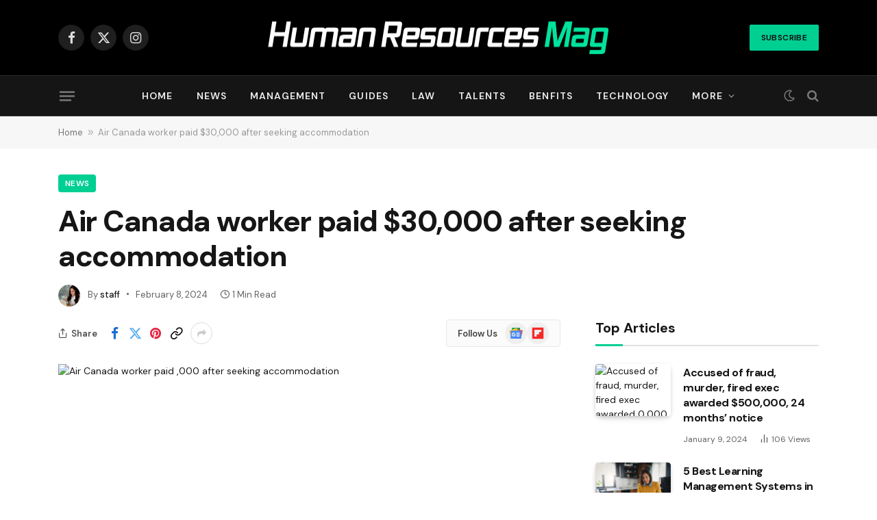

--- FILE ---
content_type: text/html; charset=UTF-8
request_url: https://humanresourcesmag.com/air-canada-worker-paid-30000-after-seeking-accommodation/
body_size: 19225
content:

<!DOCTYPE html>
<html lang="en-US" prefix="og: https://ogp.me/ns#" class="s-light site-s-light">

<head>

	<meta charset="UTF-8" />
	<meta name="viewport" content="width=device-width, initial-scale=1" />
	
<!-- Search Engine Optimization by Rank Math - https://rankmath.com/ -->
<title>Air Canada worker paid $30,000 after seeking accommodation | Human Resources Mag</title><link rel="preload" as="image" imagesrcset="https://cdn-res.keymedia.com/cms/images/ca/126/0394_638429450071358111.png" imagesizes="(max-width: 729px) 100vw, 729px" /><link rel="preload" as="font" href="https://humanresourcesmag.com/wp-content/themes/smart-mag/css/icons/fonts/ts-icons.woff2?v2.7" type="font/woff2" crossorigin="anonymous" />
<meta name="description" content="“The steps an employer takes to accommodate an employee is just as important as the accommodation itself - it’s going to be hard to show you’ve accommodated"/>
<meta name="robots" content="index, follow, max-snippet:-1, max-video-preview:-1, max-image-preview:large"/>
<link rel="canonical" href="https://humanresourcesmag.com/air-canada-worker-paid-30000-after-seeking-accommodation/" />
<meta property="og:locale" content="en_US" />
<meta property="og:type" content="article" />
<meta property="og:title" content="Air Canada worker paid $30,000 after seeking accommodation | Human Resources Mag" />
<meta property="og:description" content="“The steps an employer takes to accommodate an employee is just as important as the accommodation itself - it’s going to be hard to show you’ve accommodated" />
<meta property="og:url" content="https://humanresourcesmag.com/air-canada-worker-paid-30000-after-seeking-accommodation/" />
<meta property="og:site_name" content="Human Resources Mag" />
<meta property="article:section" content="News" />
<meta property="og:updated_time" content="2024-02-08T15:06:47-05:00" />
<meta property="article:published_time" content="2024-02-08T15:06:46-05:00" />
<meta property="article:modified_time" content="2024-02-08T15:06:47-05:00" />
<meta name="twitter:card" content="summary_large_image" />
<meta name="twitter:title" content="Air Canada worker paid $30,000 after seeking accommodation | Human Resources Mag" />
<meta name="twitter:description" content="“The steps an employer takes to accommodate an employee is just as important as the accommodation itself - it’s going to be hard to show you’ve accommodated" />
<meta name="twitter:label1" content="Written by" />
<meta name="twitter:data1" content="staff" />
<meta name="twitter:label2" content="Time to read" />
<meta name="twitter:data2" content="Less than a minute" />
<script type="application/ld+json" class="rank-math-schema">{"@context":"https://schema.org","@graph":[{"@type":["NewsMediaOrganization","Organization"],"@id":"https://humanresourcesmag.com/#organization","name":"Human Resources Mag","url":"https://humanresourcesmag.com","logo":{"@type":"ImageObject","@id":"https://humanresourcesmag.com/#logo","url":"https://humanresourcesmag.com/wp-content/uploads/2023/12/hr-icon.png","contentUrl":"https://humanresourcesmag.com/wp-content/uploads/2023/12/hr-icon.png","caption":"Human Resources Mag","inLanguage":"en-US","width":"1000","height":"1000"}},{"@type":"WebSite","@id":"https://humanresourcesmag.com/#website","url":"https://humanresourcesmag.com","name":"Human Resources Mag","publisher":{"@id":"https://humanresourcesmag.com/#organization"},"inLanguage":"en-US"},{"@type":"BreadcrumbList","@id":"https://humanresourcesmag.com/air-canada-worker-paid-30000-after-seeking-accommodation/#breadcrumb","itemListElement":[{"@type":"ListItem","position":"1","item":{"@id":"https://humanresourcesmag.com","name":"Home"}},{"@type":"ListItem","position":"2","item":{"@id":"https://humanresourcesmag.com/air-canada-worker-paid-30000-after-seeking-accommodation/","name":"Air Canada worker paid $30,000 after seeking accommodation"}}]},{"@type":"WebPage","@id":"https://humanresourcesmag.com/air-canada-worker-paid-30000-after-seeking-accommodation/#webpage","url":"https://humanresourcesmag.com/air-canada-worker-paid-30000-after-seeking-accommodation/","name":"Air Canada worker paid $30,000 after seeking accommodation | Human Resources Mag","datePublished":"2024-02-08T15:06:46-05:00","dateModified":"2024-02-08T15:06:47-05:00","isPartOf":{"@id":"https://humanresourcesmag.com/#website"},"inLanguage":"en-US","breadcrumb":{"@id":"https://humanresourcesmag.com/air-canada-worker-paid-30000-after-seeking-accommodation/#breadcrumb"}},{"@type":"Person","@id":"https://humanresourcesmag.com/author/staff/","name":"staff","url":"https://humanresourcesmag.com/author/staff/","image":{"@type":"ImageObject","@id":"https://secure.gravatar.com/avatar/52434ac341a9479312d55fa3afcefca58b6f361eea0394a891dc1e35feec2cf4?s=96&amp;d=mm&amp;r=g","url":"https://secure.gravatar.com/avatar/52434ac341a9479312d55fa3afcefca58b6f361eea0394a891dc1e35feec2cf4?s=96&amp;d=mm&amp;r=g","caption":"staff","inLanguage":"en-US"},"sameAs":["https://humanresourcesmag.com"],"worksFor":{"@id":"https://humanresourcesmag.com/#organization"}},{"@type":"NewsArticle","headline":"Air Canada worker paid $30,000 after seeking accommodation | Human Resources Mag","datePublished":"2024-02-08T15:06:46-05:00","dateModified":"2024-02-08T15:06:47-05:00","author":{"@id":"https://humanresourcesmag.com/author/staff/","name":"staff"},"publisher":{"@id":"https://humanresourcesmag.com/#organization"},"description":"\u201cThe steps an employer takes to accommodate an employee is just as important as the accommodation itself - it\u2019s going to be hard to show you\u2019ve accommodated","name":"Air Canada worker paid $30,000 after seeking accommodation | Human Resources Mag","@id":"https://humanresourcesmag.com/air-canada-worker-paid-30000-after-seeking-accommodation/#richSnippet","isPartOf":{"@id":"https://humanresourcesmag.com/air-canada-worker-paid-30000-after-seeking-accommodation/#webpage"},"inLanguage":"en-US","mainEntityOfPage":{"@id":"https://humanresourcesmag.com/air-canada-worker-paid-30000-after-seeking-accommodation/#webpage"}}]}</script>
<!-- /Rank Math WordPress SEO plugin -->

<link rel='dns-prefetch' href='//www.googletagmanager.com' />
<link rel='dns-prefetch' href='//fonts.googleapis.com' />
<link rel="alternate" type="application/rss+xml" title="Human Resources Mag &raquo; Feed" href="https://humanresourcesmag.com/feed/" />
<link rel="alternate" type="application/rss+xml" title="Human Resources Mag &raquo; Comments Feed" href="https://humanresourcesmag.com/comments/feed/" />
<link rel="alternate" type="application/rss+xml" title="Human Resources Mag &raquo; Air Canada worker paid $30,000 after seeking accommodation Comments Feed" href="https://humanresourcesmag.com/air-canada-worker-paid-30000-after-seeking-accommodation/feed/" />
<link rel="alternate" title="oEmbed (JSON)" type="application/json+oembed" href="https://humanresourcesmag.com/wp-json/oembed/1.0/embed?url=https%3A%2F%2Fhumanresourcesmag.com%2Fair-canada-worker-paid-30000-after-seeking-accommodation%2F" />
<link rel="alternate" title="oEmbed (XML)" type="text/xml+oembed" href="https://humanresourcesmag.com/wp-json/oembed/1.0/embed?url=https%3A%2F%2Fhumanresourcesmag.com%2Fair-canada-worker-paid-30000-after-seeking-accommodation%2F&#038;format=xml" />
<link rel="alternate" type="application/rss+xml" title="Human Resources Mag &raquo; Stories Feed" href="https://humanresourcesmag.com/web-stories/feed/"><style id='wp-img-auto-sizes-contain-inline-css' type='text/css'>
img:is([sizes=auto i],[sizes^="auto," i]){contain-intrinsic-size:3000px 1500px}
/*# sourceURL=wp-img-auto-sizes-contain-inline-css */
</style>
<style id='wp-emoji-styles-inline-css' type='text/css'>

	img.wp-smiley, img.emoji {
		display: inline !important;
		border: none !important;
		box-shadow: none !important;
		height: 1em !important;
		width: 1em !important;
		margin: 0 0.07em !important;
		vertical-align: -0.1em !important;
		background: none !important;
		padding: 0 !important;
	}
/*# sourceURL=wp-emoji-styles-inline-css */
</style>
<link rel='stylesheet' id='wp-block-library-css' href='https://humanresourcesmag.com/wp-includes/css/dist/block-library/style.min.css?ver=6.9' type='text/css' media='all' />
<style id='classic-theme-styles-inline-css' type='text/css'>
/*! This file is auto-generated */
.wp-block-button__link{color:#fff;background-color:#32373c;border-radius:9999px;box-shadow:none;text-decoration:none;padding:calc(.667em + 2px) calc(1.333em + 2px);font-size:1.125em}.wp-block-file__button{background:#32373c;color:#fff;text-decoration:none}
/*# sourceURL=/wp-includes/css/classic-themes.min.css */
</style>
<style id='global-styles-inline-css' type='text/css'>
:root{--wp--preset--aspect-ratio--square: 1;--wp--preset--aspect-ratio--4-3: 4/3;--wp--preset--aspect-ratio--3-4: 3/4;--wp--preset--aspect-ratio--3-2: 3/2;--wp--preset--aspect-ratio--2-3: 2/3;--wp--preset--aspect-ratio--16-9: 16/9;--wp--preset--aspect-ratio--9-16: 9/16;--wp--preset--color--black: #000000;--wp--preset--color--cyan-bluish-gray: #abb8c3;--wp--preset--color--white: #ffffff;--wp--preset--color--pale-pink: #f78da7;--wp--preset--color--vivid-red: #cf2e2e;--wp--preset--color--luminous-vivid-orange: #ff6900;--wp--preset--color--luminous-vivid-amber: #fcb900;--wp--preset--color--light-green-cyan: #7bdcb5;--wp--preset--color--vivid-green-cyan: #00d084;--wp--preset--color--pale-cyan-blue: #8ed1fc;--wp--preset--color--vivid-cyan-blue: #0693e3;--wp--preset--color--vivid-purple: #9b51e0;--wp--preset--gradient--vivid-cyan-blue-to-vivid-purple: linear-gradient(135deg,rgb(6,147,227) 0%,rgb(155,81,224) 100%);--wp--preset--gradient--light-green-cyan-to-vivid-green-cyan: linear-gradient(135deg,rgb(122,220,180) 0%,rgb(0,208,130) 100%);--wp--preset--gradient--luminous-vivid-amber-to-luminous-vivid-orange: linear-gradient(135deg,rgb(252,185,0) 0%,rgb(255,105,0) 100%);--wp--preset--gradient--luminous-vivid-orange-to-vivid-red: linear-gradient(135deg,rgb(255,105,0) 0%,rgb(207,46,46) 100%);--wp--preset--gradient--very-light-gray-to-cyan-bluish-gray: linear-gradient(135deg,rgb(238,238,238) 0%,rgb(169,184,195) 100%);--wp--preset--gradient--cool-to-warm-spectrum: linear-gradient(135deg,rgb(74,234,220) 0%,rgb(151,120,209) 20%,rgb(207,42,186) 40%,rgb(238,44,130) 60%,rgb(251,105,98) 80%,rgb(254,248,76) 100%);--wp--preset--gradient--blush-light-purple: linear-gradient(135deg,rgb(255,206,236) 0%,rgb(152,150,240) 100%);--wp--preset--gradient--blush-bordeaux: linear-gradient(135deg,rgb(254,205,165) 0%,rgb(254,45,45) 50%,rgb(107,0,62) 100%);--wp--preset--gradient--luminous-dusk: linear-gradient(135deg,rgb(255,203,112) 0%,rgb(199,81,192) 50%,rgb(65,88,208) 100%);--wp--preset--gradient--pale-ocean: linear-gradient(135deg,rgb(255,245,203) 0%,rgb(182,227,212) 50%,rgb(51,167,181) 100%);--wp--preset--gradient--electric-grass: linear-gradient(135deg,rgb(202,248,128) 0%,rgb(113,206,126) 100%);--wp--preset--gradient--midnight: linear-gradient(135deg,rgb(2,3,129) 0%,rgb(40,116,252) 100%);--wp--preset--font-size--small: 13px;--wp--preset--font-size--medium: 20px;--wp--preset--font-size--large: 36px;--wp--preset--font-size--x-large: 42px;--wp--preset--spacing--20: 0.44rem;--wp--preset--spacing--30: 0.67rem;--wp--preset--spacing--40: 1rem;--wp--preset--spacing--50: 1.5rem;--wp--preset--spacing--60: 2.25rem;--wp--preset--spacing--70: 3.38rem;--wp--preset--spacing--80: 5.06rem;--wp--preset--shadow--natural: 6px 6px 9px rgba(0, 0, 0, 0.2);--wp--preset--shadow--deep: 12px 12px 50px rgba(0, 0, 0, 0.4);--wp--preset--shadow--sharp: 6px 6px 0px rgba(0, 0, 0, 0.2);--wp--preset--shadow--outlined: 6px 6px 0px -3px rgb(255, 255, 255), 6px 6px rgb(0, 0, 0);--wp--preset--shadow--crisp: 6px 6px 0px rgb(0, 0, 0);}:where(.is-layout-flex){gap: 0.5em;}:where(.is-layout-grid){gap: 0.5em;}body .is-layout-flex{display: flex;}.is-layout-flex{flex-wrap: wrap;align-items: center;}.is-layout-flex > :is(*, div){margin: 0;}body .is-layout-grid{display: grid;}.is-layout-grid > :is(*, div){margin: 0;}:where(.wp-block-columns.is-layout-flex){gap: 2em;}:where(.wp-block-columns.is-layout-grid){gap: 2em;}:where(.wp-block-post-template.is-layout-flex){gap: 1.25em;}:where(.wp-block-post-template.is-layout-grid){gap: 1.25em;}.has-black-color{color: var(--wp--preset--color--black) !important;}.has-cyan-bluish-gray-color{color: var(--wp--preset--color--cyan-bluish-gray) !important;}.has-white-color{color: var(--wp--preset--color--white) !important;}.has-pale-pink-color{color: var(--wp--preset--color--pale-pink) !important;}.has-vivid-red-color{color: var(--wp--preset--color--vivid-red) !important;}.has-luminous-vivid-orange-color{color: var(--wp--preset--color--luminous-vivid-orange) !important;}.has-luminous-vivid-amber-color{color: var(--wp--preset--color--luminous-vivid-amber) !important;}.has-light-green-cyan-color{color: var(--wp--preset--color--light-green-cyan) !important;}.has-vivid-green-cyan-color{color: var(--wp--preset--color--vivid-green-cyan) !important;}.has-pale-cyan-blue-color{color: var(--wp--preset--color--pale-cyan-blue) !important;}.has-vivid-cyan-blue-color{color: var(--wp--preset--color--vivid-cyan-blue) !important;}.has-vivid-purple-color{color: var(--wp--preset--color--vivid-purple) !important;}.has-black-background-color{background-color: var(--wp--preset--color--black) !important;}.has-cyan-bluish-gray-background-color{background-color: var(--wp--preset--color--cyan-bluish-gray) !important;}.has-white-background-color{background-color: var(--wp--preset--color--white) !important;}.has-pale-pink-background-color{background-color: var(--wp--preset--color--pale-pink) !important;}.has-vivid-red-background-color{background-color: var(--wp--preset--color--vivid-red) !important;}.has-luminous-vivid-orange-background-color{background-color: var(--wp--preset--color--luminous-vivid-orange) !important;}.has-luminous-vivid-amber-background-color{background-color: var(--wp--preset--color--luminous-vivid-amber) !important;}.has-light-green-cyan-background-color{background-color: var(--wp--preset--color--light-green-cyan) !important;}.has-vivid-green-cyan-background-color{background-color: var(--wp--preset--color--vivid-green-cyan) !important;}.has-pale-cyan-blue-background-color{background-color: var(--wp--preset--color--pale-cyan-blue) !important;}.has-vivid-cyan-blue-background-color{background-color: var(--wp--preset--color--vivid-cyan-blue) !important;}.has-vivid-purple-background-color{background-color: var(--wp--preset--color--vivid-purple) !important;}.has-black-border-color{border-color: var(--wp--preset--color--black) !important;}.has-cyan-bluish-gray-border-color{border-color: var(--wp--preset--color--cyan-bluish-gray) !important;}.has-white-border-color{border-color: var(--wp--preset--color--white) !important;}.has-pale-pink-border-color{border-color: var(--wp--preset--color--pale-pink) !important;}.has-vivid-red-border-color{border-color: var(--wp--preset--color--vivid-red) !important;}.has-luminous-vivid-orange-border-color{border-color: var(--wp--preset--color--luminous-vivid-orange) !important;}.has-luminous-vivid-amber-border-color{border-color: var(--wp--preset--color--luminous-vivid-amber) !important;}.has-light-green-cyan-border-color{border-color: var(--wp--preset--color--light-green-cyan) !important;}.has-vivid-green-cyan-border-color{border-color: var(--wp--preset--color--vivid-green-cyan) !important;}.has-pale-cyan-blue-border-color{border-color: var(--wp--preset--color--pale-cyan-blue) !important;}.has-vivid-cyan-blue-border-color{border-color: var(--wp--preset--color--vivid-cyan-blue) !important;}.has-vivid-purple-border-color{border-color: var(--wp--preset--color--vivid-purple) !important;}.has-vivid-cyan-blue-to-vivid-purple-gradient-background{background: var(--wp--preset--gradient--vivid-cyan-blue-to-vivid-purple) !important;}.has-light-green-cyan-to-vivid-green-cyan-gradient-background{background: var(--wp--preset--gradient--light-green-cyan-to-vivid-green-cyan) !important;}.has-luminous-vivid-amber-to-luminous-vivid-orange-gradient-background{background: var(--wp--preset--gradient--luminous-vivid-amber-to-luminous-vivid-orange) !important;}.has-luminous-vivid-orange-to-vivid-red-gradient-background{background: var(--wp--preset--gradient--luminous-vivid-orange-to-vivid-red) !important;}.has-very-light-gray-to-cyan-bluish-gray-gradient-background{background: var(--wp--preset--gradient--very-light-gray-to-cyan-bluish-gray) !important;}.has-cool-to-warm-spectrum-gradient-background{background: var(--wp--preset--gradient--cool-to-warm-spectrum) !important;}.has-blush-light-purple-gradient-background{background: var(--wp--preset--gradient--blush-light-purple) !important;}.has-blush-bordeaux-gradient-background{background: var(--wp--preset--gradient--blush-bordeaux) !important;}.has-luminous-dusk-gradient-background{background: var(--wp--preset--gradient--luminous-dusk) !important;}.has-pale-ocean-gradient-background{background: var(--wp--preset--gradient--pale-ocean) !important;}.has-electric-grass-gradient-background{background: var(--wp--preset--gradient--electric-grass) !important;}.has-midnight-gradient-background{background: var(--wp--preset--gradient--midnight) !important;}.has-small-font-size{font-size: var(--wp--preset--font-size--small) !important;}.has-medium-font-size{font-size: var(--wp--preset--font-size--medium) !important;}.has-large-font-size{font-size: var(--wp--preset--font-size--large) !important;}.has-x-large-font-size{font-size: var(--wp--preset--font-size--x-large) !important;}
:where(.wp-block-post-template.is-layout-flex){gap: 1.25em;}:where(.wp-block-post-template.is-layout-grid){gap: 1.25em;}
:where(.wp-block-term-template.is-layout-flex){gap: 1.25em;}:where(.wp-block-term-template.is-layout-grid){gap: 1.25em;}
:where(.wp-block-columns.is-layout-flex){gap: 2em;}:where(.wp-block-columns.is-layout-grid){gap: 2em;}
:root :where(.wp-block-pullquote){font-size: 1.5em;line-height: 1.6;}
/*# sourceURL=global-styles-inline-css */
</style>
<link rel='stylesheet' id='contact-form-7-css' href='https://humanresourcesmag.com/wp-content/plugins/contact-form-7/includes/css/styles.css?ver=6.1.4' type='text/css' media='all' />
<style id='contact-form-7-inline-css' type='text/css'>
.wpcf7 .wpcf7-recaptcha iframe {margin-bottom: 0;}.wpcf7 .wpcf7-recaptcha[data-align="center"] > div {margin: 0 auto;}.wpcf7 .wpcf7-recaptcha[data-align="right"] > div {margin: 0 0 0 auto;}
/*# sourceURL=contact-form-7-inline-css */
</style>
<link rel='stylesheet' id='wp_automatic_gallery_style-css' href='https://humanresourcesmag.com/wp-content/plugins/wp-automatic/css/wp-automatic.css?ver=1.0.0' type='text/css' media='all' />
<link rel='stylesheet' id='smartmag-core-css' href='https://humanresourcesmag.com/wp-content/themes/smart-mag/style.css?ver=10.3.2' type='text/css' media='all' />
<style id='smartmag-core-inline-css' type='text/css'>
:root { --c-main: #00cf92;
--c-main-rgb: 0,207,146;
--text-font: "DM Sans", system-ui, -apple-system, "Segoe UI", Arial, sans-serif;
--body-font: "DM Sans", system-ui, -apple-system, "Segoe UI", Arial, sans-serif;
--title-font: var(--body-font);
--h-font: var(--body-font);
--title-size-xs: 16px;
--title-size-s: 17px;
--title-size-l: 22px;
--main-width: 1110px;
--c-post-meta: #636363;
--p-title-space: 11px;
--c-excerpts: #474747;
--excerpt-size: 14px;
--post-content-gaps: 1.5em; }
.post-title:not(._) { font-weight: bold; letter-spacing: -0.03em; }
.smart-head-main .offcanvas-toggle { transform: scale(0.85); }
.smart-head .ts-button1:not(._) { color: #0a0a0a; }
.smart-head .ts-button1 { background-color: var(--c-main); }
.post-meta { font-family: var(--body-font); }
.post-meta .post-cat > a { font-weight: bold; letter-spacing: 0.1em; }
.s-light .block-wrap.s-dark { --c-post-meta: var(--c-contrast-450); }
.s-dark, .s-light .block-wrap.s-dark { --c-post-meta: #e0e0e0; }
.post-meta { --p-meta-sep: "\b7"; --p-meta-sep-pad: 10px; }
.post-meta .meta-item:before { transform: scale(2); }
.l-post { --media-radius: 4px; }
.l-post .excerpt { font-family: var(--body-font); }
.cat-labels .category { border-radius: 4px; }
.block-head .heading { font-family: var(--body-font); }
.block-head-c .heading { font-size: 20px; font-weight: bold; text-transform: initial; }
.block-head-c { --line-weight: 3px; --border-weight: 2px; }
.load-button { padding-top: 14px; padding-bottom: 14px; padding-left: 14px; padding-right: 14px; border-radius: 20px; }
.loop-grid-base .media { margin-bottom: 20px; }
.loop-grid-sm .post-title { font-size: 18px; }
.has-nums-a .l-post .post-title:before,
.has-nums-b .l-post .content:before { font-size: 23px; }
.has-nums:not(.has-nums-c) { --num-color: var(--c-main); }
.has-nums-a .l-post .post-title:before,
.has-nums-b .l-post .content:before { content: counter(ts-loop) "."; }
.post-meta-single .meta-item, .post-meta-single .text-in { font-size: 13px; }
.author-box .bio { font-size: 15px; }
.the-post-header .post-meta .post-title { font-family: var(--body-font); font-weight: 800; }
.entry-content { font-size: 17.5px; letter-spacing: -.003em; }
.site-s-light .entry-content { color: #111111; }
.entry-content { --c-a: #01b27d; }
:where(.entry-content) a { text-decoration: underline; text-underline-offset: 4px; text-decoration-thickness: 2px; }
.entry-content p { --post-content-gaps: 1.3em; }
.s-head-large .sub-title { font-weight: 500; }
.site-s-light .s-head-large .sub-title { color: #494949; }
@media (min-width: 1200px) { .post-meta .text-in, .post-meta .post-cat > a { font-size: 11px; } }
@media (max-width: 767px) { .entry-content { font-size: 16px; } }


/*# sourceURL=smartmag-core-inline-css */
</style>
<link rel='stylesheet' id='smartmag-magnific-popup-css' href='https://humanresourcesmag.com/wp-content/themes/smart-mag/css/lightbox.css?ver=10.3.2' type='text/css' media='all' />
<link rel='stylesheet' id='smartmag-icons-css' href='https://humanresourcesmag.com/wp-content/themes/smart-mag/css/icons/icons.css?ver=10.3.2' type='text/css' media='all' />
<link crossorigin="anonymous" rel='stylesheet' id='smartmag-gfonts-custom-css' href='https://fonts.googleapis.com/css?family=DM+Sans%3A400%2C500%2C600%2C700%2C800&#038;display=swap' type='text/css' media='all' />
<script type="9d8bec809194f1824722cf3d-text/javascript" src="https://humanresourcesmag.com/wp-includes/js/jquery/jquery.min.js?ver=3.7.1" id="jquery-core-js"></script>
<script type="9d8bec809194f1824722cf3d-text/javascript" src="https://humanresourcesmag.com/wp-includes/js/jquery/jquery-migrate.min.js?ver=3.4.1" id="jquery-migrate-js"></script>
<script type="9d8bec809194f1824722cf3d-text/javascript" src="https://humanresourcesmag.com/wp-content/plugins/wp-automatic/js/main-front.js?ver=6.9" id="wp_automatic_gallery-js"></script>
<script type="9d8bec809194f1824722cf3d-text/javascript" src="https://humanresourcesmag.com/wp-content/plugins/sphere-post-views/assets/js/post-views.js?ver=1.0.1" id="sphere-post-views-js"></script>
<script type="9d8bec809194f1824722cf3d-text/javascript" id="sphere-post-views-js-after">
/* <![CDATA[ */
var Sphere_PostViews = {"ajaxUrl":"https:\/\/humanresourcesmag.com\/wp-admin\/admin-ajax.php?sphere_post_views=1","sampling":0,"samplingRate":10,"repeatCountDelay":0,"postID":10931,"token":"ab6f88ba53"}
//# sourceURL=sphere-post-views-js-after
/* ]]> */
</script>

<!-- Google Analytics snippet added by Site Kit -->
<script type="9d8bec809194f1824722cf3d-text/javascript" src="https://www.googletagmanager.com/gtag/js?id=GT-TNCC5F3" id="google_gtagjs-js" async></script>
<script type="9d8bec809194f1824722cf3d-text/javascript" id="google_gtagjs-js-after">
/* <![CDATA[ */
window.dataLayer = window.dataLayer || [];function gtag(){dataLayer.push(arguments);}
gtag('set', 'linker', {"domains":["humanresourcesmag.com"]} );
gtag("js", new Date());
gtag("set", "developer_id.dZTNiMT", true);
gtag("config", "GT-TNCC5F3");
//# sourceURL=google_gtagjs-js-after
/* ]]> */
</script>

<!-- End Google Analytics snippet added by Site Kit -->
<link rel="https://api.w.org/" href="https://humanresourcesmag.com/wp-json/" /><link rel="alternate" title="JSON" type="application/json" href="https://humanresourcesmag.com/wp-json/wp/v2/posts/10931" /><link rel="EditURI" type="application/rsd+xml" title="RSD" href="https://humanresourcesmag.com/xmlrpc.php?rsd" />
<meta name="generator" content="WordPress 6.9" />
<link rel='shortlink' href='https://humanresourcesmag.com/?p=10931' />
<!-- FIFU:meta:begin:image -->
<meta property="og:image" content="https://cdn-res.keymedia.com/cms/images/ca/126/0394_638429450071358111.png" />
<!-- FIFU:meta:end:image --><!-- FIFU:meta:begin:twitter -->
<meta name="twitter:card" content="summary_large_image" />
<meta name="twitter:title" content="Air Canada worker paid $30,000 after seeking accommodation" />
<meta name="twitter:description" content="" />
<meta name="twitter:image" content="https://cdn-res.keymedia.com/cms/images/ca/126/0394_638429450071358111.png" />
<!-- FIFU:meta:end:twitter --><meta name="generator" content="Site Kit by Google 1.116.0" />
		<script type="9d8bec809194f1824722cf3d-text/javascript">
		var BunyadSchemeKey = 'bunyad-scheme';
		(() => {
			const d = document.documentElement;
			const c = d.classList;
			var scheme = localStorage.getItem(BunyadSchemeKey);
			
			if (scheme) {
				d.dataset.origClass = c;
				scheme === 'dark' ? c.remove('s-light', 'site-s-light') : c.remove('s-dark', 'site-s-dark');
				c.add('site-s-' + scheme, 's-' + scheme);
			}
		})();
		</script>
		<meta name="generator" content="Elementor 3.33.4; features: e_font_icon_svg, additional_custom_breakpoints; settings: css_print_method-external, google_font-enabled, font_display-swap">
			<style>
				.e-con.e-parent:nth-of-type(n+4):not(.e-lazyloaded):not(.e-no-lazyload),
				.e-con.e-parent:nth-of-type(n+4):not(.e-lazyloaded):not(.e-no-lazyload) * {
					background-image: none !important;
				}
				@media screen and (max-height: 1024px) {
					.e-con.e-parent:nth-of-type(n+3):not(.e-lazyloaded):not(.e-no-lazyload),
					.e-con.e-parent:nth-of-type(n+3):not(.e-lazyloaded):not(.e-no-lazyload) * {
						background-image: none !important;
					}
				}
				@media screen and (max-height: 640px) {
					.e-con.e-parent:nth-of-type(n+2):not(.e-lazyloaded):not(.e-no-lazyload),
					.e-con.e-parent:nth-of-type(n+2):not(.e-lazyloaded):not(.e-no-lazyload) * {
						background-image: none !important;
					}
				}
			</style>
			<link rel="amphtml" href="https://humanresourcesmag.com/air-canada-worker-paid-30000-after-seeking-accommodation/amp/"><link rel="icon" href="https://humanresourcesmag.com/wp-content/uploads/2023/12/cropped-hr-icon-32x32.png" sizes="32x32" />
<link rel="icon" href="https://humanresourcesmag.com/wp-content/uploads/2023/12/cropped-hr-icon-192x192.png" sizes="192x192" />
<link rel="apple-touch-icon" href="https://humanresourcesmag.com/wp-content/uploads/2023/12/cropped-hr-icon-180x180.png" />
<meta name="msapplication-TileImage" content="https://humanresourcesmag.com/wp-content/uploads/2023/12/cropped-hr-icon-270x270.png" />

<!-- FIFU:jsonld:begin -->
<script type="application/ld+json">{"@context":"https://schema.org","@graph":[{"@type":"ImageObject","@id":"https://cdn-res.keymedia.com/cms/images/ca/126/0394_638429450071358111.png","url":"https://cdn-res.keymedia.com/cms/images/ca/126/0394_638429450071358111.png","contentUrl":"https://cdn-res.keymedia.com/cms/images/ca/126/0394_638429450071358111.png","mainEntityOfPage":"https://humanresourcesmag.com/air-canada-worker-paid-30000-after-seeking-accommodation/"}]}</script>
<!-- FIFU:jsonld:end -->


<link rel="preload" as="image" href="https://cdn-res.keymedia.com/cms/images/chrr/jimw_639046902564162050.png"><link rel="preload" as="image" href="https://cdn-res.keymedia.com/cms/images/chrr/sara_639047038988521573.png"><link rel="preload" as="image" href="https://cdn-res.keymedia.com/cms/images/chrr/sara_639046933574747139.png"><link rel="preload" as="image" href="https://cdn-res.keymedia.com/cms/images/ca/126/0394_638429450071358111.png"><link rel="preload" as="image" href="https://cdn-res.keymedia.com/cms/images/ca/126/0394_638429450071358111.png"><link rel="preload" as="image" href="https://cdn-res.keymedia.com/cms/images/chrr/jimw_639046902564162050.png"><link rel="preload" as="image" href="https://cdn-res.keymedia.com/cms/images/chrr/sara_639047038988521573.png"><link rel="preload" as="image" href="https://cdn-res.keymedia.com/cms/images/chrr/sara_639046933574747139.png"><link rel="preload" as="image" href="https://cdn-res.keymedia.com/cms/images/chrr/jimw_639045983726867338.jpg"><link rel="preload" as="image" href="https://cdn-res.keymedia.com/cms/images/chrr/sara_639046412492293846.png"><link rel="preload" as="image" href="https://cdn-res.keymedia.com/cms/images/chrr/stac_639046339287587178.png"><link rel="preload" as="image" href="https://cdn-res.keymedia.com/cms/images/ca/126/0394_638403618152715062.png"><link rel="preload" as="image" href="https://blog.clearcompany.com/hubfs/_BLOG%20IMAGES/shutterstock_1671337267.jpg"><link rel="preload" as="image" href="https://cdn-res.keymedia.com/cms/images/ca/126/0437_638634858129282189.jpg"><link rel="preload" as="image" href="https://cdn-res.keymedia.com/cms/images/chrr/stac_639046339287587178.png"><link rel="preload" as="image" href="https://cdn-res.keymedia.com/cms/images/chrr/stac_639046345305410582.png"><link rel="preload" as="image" href="https://cdn-res.keymedia.com/cms/images/chrr/stac_639046254758077478.png"><link rel="preload" as="image" href="https://cdn-res.keymedia.com/cms/images/chrr/jimw_639046902564162050.png"><link rel="preload" as="image" href="https://cdn-res.keymedia.com/cms/images/chrr/sara_639047038988521573.png"><link rel="preload" as="image" href="https://cdn-res.keymedia.com/cms/images/chrr/sara_639046933574747139.png"><link rel="preload" as="image" href="https://cdn-res.keymedia.com/cms/images/chrr/stac_639046339287587178.png"><link rel="preload" as="image" href="https://cdn-res.keymedia.com/cms/images/chrr/stac_639046345305410582.png"><link rel="preload" as="image" href="https://cdn-res.keymedia.com/cms/images/chrr/stac_639046254758077478.png"></head>
























<body data-rsssl=1 class="wp-singular post-template-default single single-post postid-10931 single-format-standard wp-theme-smart-mag right-sidebar post-layout-large post-cat-58 has-lb has-lb-sm ts-img-hov-fade layout-normal elementor-default elementor-kit-27811">



<div class="main-wrap">

	
<div class="off-canvas-backdrop"></div>
<div class="mobile-menu-container off-canvas s-dark" id="off-canvas">

	<div class="off-canvas-head">
		<a href="#" class="close">
			<span class="visuallyhidden">Close Menu</span>
			<i class="tsi tsi-times"></i>
		</a>

		<div class="ts-logo">
			<img class="logo-mobile logo-image" src="https://humanresourcesmag.com/wp-content/uploads/2023/12/hr-logo.png" width="500" height="51" alt="Human Resources Mag"/>		</div>
	</div>

	<div class="off-canvas-content">

		
			<ul id="menu-main-menu" class="mobile-menu"><li id="menu-item-8720" class="menu-item menu-item-type-custom menu-item-object-custom menu-item-home menu-item-8720"><a href="https://humanresourcesmag.com">Home</a></li>
<li id="menu-item-9055" class="menu-item menu-item-type-taxonomy menu-item-object-category current-post-ancestor current-menu-parent current-post-parent menu-item-9055"><a href="https://humanresourcesmag.com/category/news/">News</a></li>
<li id="menu-item-9054" class="menu-item menu-item-type-taxonomy menu-item-object-category menu-item-9054"><a href="https://humanresourcesmag.com/category/management/">Management</a></li>
<li id="menu-item-9052" class="menu-item menu-item-type-taxonomy menu-item-object-category menu-item-9052"><a href="https://humanresourcesmag.com/category/guides/">Guides</a></li>
<li id="menu-item-9053" class="menu-item menu-item-type-taxonomy menu-item-object-category menu-item-9053"><a href="https://humanresourcesmag.com/category/law/">Law</a></li>
<li id="menu-item-9057" class="menu-item menu-item-type-taxonomy menu-item-object-category menu-item-9057"><a href="https://humanresourcesmag.com/category/talents/">Talents</a></li>
<li id="menu-item-9051" class="menu-item menu-item-type-taxonomy menu-item-object-category menu-item-9051"><a href="https://humanresourcesmag.com/category/benfits/">Benfits</a></li>
<li id="menu-item-9058" class="menu-item menu-item-type-taxonomy menu-item-object-category menu-item-9058"><a href="https://humanresourcesmag.com/category/technology/">Technology</a></li>
<li id="menu-item-9061" class="menu-item menu-item-type-custom menu-item-object-custom menu-item-has-children menu-item-9061"><a href="#">More</a>
<ul class="sub-menu">
	<li id="menu-item-9060" class="menu-item menu-item-type-custom menu-item-object-custom menu-item-9060"><a href="/latest-web-stories/">Web Stories</a></li>
	<li id="menu-item-9073" class="menu-item menu-item-type-taxonomy menu-item-object-category menu-item-9073"><a href="https://humanresourcesmag.com/category/editors-picks/">Editor&#8217;s Picks</a></li>
	<li id="menu-item-9056" class="menu-item menu-item-type-taxonomy menu-item-object-category menu-item-9056"><a href="https://humanresourcesmag.com/category/press-release/">Press Release</a></li>
</ul>
</li>
</ul>
		
					<div class="off-canvas-widgets">
				
		<div id="smartmag-block-posts-small-3" class="widget ts-block-widget smartmag-widget-posts-small">		
		<div class="block">
					<section class="block-wrap block-posts-small block-sc mb-none has-media-shadows" data-id="1">

			<div class="widget-title block-head block-head-ac block-head-b"><h5 class="heading">What's On</h5></div>	
			<div class="block-content">
				
	<div class="loop loop-small loop-small-a loop-sep loop-small-sep grid grid-1 md:grid-1 sm:grid-1 xs:grid-1">

					
<article class="l-post small-post small-a-post m-pos-left">

	
			<div class="media">

		
			<a href="https://humanresourcesmag.com/quebec-immigration-overhaul-lawsuit-may-be-coming/" class="image-link media-ratio ar-bunyad-thumb" title="Quebec immigration overhaul: Lawsuit may be coming"><img post-id="28997" fifu-featured="1" width="102" height="70" src="https://cdn-res.keymedia.com/cms/images/chrr/jimw_639046902564162050.png" class="attachment-large size-large wp-post-image" alt="Quebec immigration overhaul: Lawsuit may be coming" title="Quebec immigration overhaul: Lawsuit may be coming" title="Quebec immigration overhaul: Lawsuit may be coming" sizes="(max-width: 102px) 100vw, 102px" title="Quebec immigration overhaul: Lawsuit may be coming" decoding="async" /></a>			
			
			
			
		
		</div>
	

	
		<div class="content">

			<div class="post-meta post-meta-a post-meta-left has-below"><h4 class="is-title post-title"><a href="https://humanresourcesmag.com/quebec-immigration-overhaul-lawsuit-may-be-coming/">Quebec immigration overhaul: Lawsuit may be coming</a></h4><div class="post-meta-items meta-below"><span class="meta-item date"><span class="date-link"><time class="post-date" datetime="2026-01-22T15:03:33-05:00">January 22, 2026</time></span></span></div></div>			
			
			
		</div>

	
</article>	
					
<article class="l-post small-post small-a-post m-pos-left">

	
			<div class="media">

		
			<a href="https://humanresourcesmag.com/worker-loses-15000-employee-benefits-claim/" class="image-link media-ratio ar-bunyad-thumb" title="Worker loses $15,000 employee benefits claim"><img post-id="28994" fifu-featured="1" width="102" height="70" src="https://cdn-res.keymedia.com/cms/images/chrr/sara_639047038988521573.png" class="attachment-large size-large wp-post-image" alt="Worker loses ,000 employee benefits claim" title="Worker loses ,000 employee benefits claim" title="Worker loses ,000 employee benefits claim" sizes="(max-width: 102px) 100vw, 102px" title="Worker loses $15,000 employee benefits claim" decoding="async" /></a>			
			
			
			
		
		</div>
	

	
		<div class="content">

			<div class="post-meta post-meta-a post-meta-left has-below"><h4 class="is-title post-title"><a href="https://humanresourcesmag.com/worker-loses-15000-employee-benefits-claim/">Worker loses $15,000 employee benefits claim</a></h4><div class="post-meta-items meta-below"><span class="meta-item date"><span class="date-link"><time class="post-date" datetime="2026-01-22T14:02:25-05:00">January 22, 2026</time></span></span></div></div>			
			
			
		</div>

	
</article>	
					
<article class="l-post small-post small-a-post m-pos-left">

	
			<div class="media">

		
			<a href="https://humanresourcesmag.com/jpmorgans-ceo-warns-of-civil-unrest-with-rapid-ai-rollout/" class="image-link media-ratio ar-bunyad-thumb" title="JPMorgan’s CEO warns of ‘civil unrest’ with rapid AI rollout"><img post-id="28991" fifu-featured="1" loading="lazy" width="102" height="70" src="https://cdn-res.keymedia.com/cms/images/chrr/sara_639046933574747139.png" class="attachment-large size-large wp-post-image" alt="JPMorgan’s CEO warns of ‘civil unrest’ with rapid AI rollout" title="JPMorgan’s CEO warns of ‘civil unrest’ with rapid AI rollout" title="JPMorgan’s CEO warns of ‘civil unrest’ with rapid AI rollout" sizes="(max-width: 102px) 100vw, 102px" title="JPMorgan’s CEO warns of ‘civil unrest’ with rapid AI rollout" decoding="async" /></a>			
			
			
			
		
		</div>
	

	
		<div class="content">

			<div class="post-meta post-meta-a post-meta-left has-below"><h4 class="is-title post-title"><a href="https://humanresourcesmag.com/jpmorgans-ceo-warns-of-civil-unrest-with-rapid-ai-rollout/">JPMorgan’s CEO warns of ‘civil unrest’ with rapid AI rollout</a></h4><div class="post-meta-items meta-below"><span class="meta-item date"><span class="date-link"><time class="post-date" datetime="2026-01-22T10:59:35-05:00">January 22, 2026</time></span></span></div></div>			
			
			
		</div>

	
</article>	
		
	</div>

					</div>

		</section>
				</div>

		</div>			</div>
		
		
		<div class="spc-social-block spc-social spc-social-b smart-head-social">
		
			
				<a href="#" class="link service s-facebook" target="_blank" rel="nofollow noopener">
					<i class="icon tsi tsi-facebook"></i>					<span class="visuallyhidden">Facebook</span>
				</a>
									
			
				<a href="#" class="link service s-twitter" target="_blank" rel="nofollow noopener">
					<i class="icon tsi tsi-twitter"></i>					<span class="visuallyhidden">X (Twitter)</span>
				</a>
									
			
				<a href="#" class="link service s-instagram" target="_blank" rel="nofollow noopener">
					<i class="icon tsi tsi-instagram"></i>					<span class="visuallyhidden">Instagram</span>
				</a>
									
			
		</div>

		
	</div>

</div>
<div class="smart-head smart-head-b smart-head-main" id="smart-head" data-sticky="auto" data-sticky-type="smart" data-sticky-full>
	
	<div class="smart-head-row smart-head-mid smart-head-row-3 s-dark smart-head-row-full">

		<div class="inner wrap">

							
				<div class="items items-left ">
				
		<div class="spc-social-block spc-social spc-social-b smart-head-social">
		
			
				<a href="#" class="link service s-facebook" target="_blank" rel="nofollow noopener">
					<i class="icon tsi tsi-facebook"></i>					<span class="visuallyhidden">Facebook</span>
				</a>
									
			
				<a href="#" class="link service s-twitter" target="_blank" rel="nofollow noopener">
					<i class="icon tsi tsi-twitter"></i>					<span class="visuallyhidden">X (Twitter)</span>
				</a>
									
			
				<a href="#" class="link service s-instagram" target="_blank" rel="nofollow noopener">
					<i class="icon tsi tsi-instagram"></i>					<span class="visuallyhidden">Instagram</span>
				</a>
									
			
		</div>

						</div>

							
				<div class="items items-center ">
					<a href="https://humanresourcesmag.com/" title="Human Resources Mag" rel="home" class="logo-link ts-logo logo-is-image">
		<span>
			
				
					<img loading="lazy" src="https://humanresourcesmag.com/wp-content/uploads/2023/12/hr-logo-sm.png" class="logo-image" alt="Human Resources Mag" srcset="https://humanresourcesmag.com/wp-content/uploads/2023/12/hr-logo-sm.png ,https://humanresourcesmag.com/wp-content/uploads/2023/12/hr-logo.png 2x" width="500" height="51"/>
									 
					</span>
	</a>				</div>

							
				<div class="items items-right ">
				
	<a href="#" class="ts-button ts-button-a ts-button1">
		Subscribe	</a>
				</div>

						
		</div>
	</div>

	
	<div class="smart-head-row smart-head-bot smart-head-row-3 s-dark has-center-nav smart-head-row-full">

		<div class="inner wrap">

							
				<div class="items items-left ">
				
<button class="offcanvas-toggle has-icon" type="button" aria-label="Menu">
	<span class="hamburger-icon hamburger-icon-a">
		<span class="inner"></span>
	</span>
</button>				</div>

							
				<div class="items items-center ">
					<div class="nav-wrap">
		<nav class="navigation navigation-main nav-hov-a">
			<ul id="menu-main-menu-1" class="menu"><li class="menu-item menu-item-type-custom menu-item-object-custom menu-item-home menu-item-8720"><a href="https://humanresourcesmag.com">Home</a></li>
<li class="menu-item menu-item-type-taxonomy menu-item-object-category current-post-ancestor current-menu-parent current-post-parent menu-cat-58 menu-item-9055"><a href="https://humanresourcesmag.com/category/news/">News</a></li>
<li class="menu-item menu-item-type-taxonomy menu-item-object-category menu-cat-51 menu-item-9054"><a href="https://humanresourcesmag.com/category/management/">Management</a></li>
<li class="menu-item menu-item-type-taxonomy menu-item-object-category menu-cat-53 menu-item-9052"><a href="https://humanresourcesmag.com/category/guides/">Guides</a></li>
<li class="menu-item menu-item-type-taxonomy menu-item-object-category menu-cat-54 menu-item-9053"><a href="https://humanresourcesmag.com/category/law/">Law</a></li>
<li class="menu-item menu-item-type-taxonomy menu-item-object-category menu-cat-59 menu-item-9057"><a href="https://humanresourcesmag.com/category/talents/">Talents</a></li>
<li class="menu-item menu-item-type-taxonomy menu-item-object-category menu-cat-52 menu-item-9051"><a href="https://humanresourcesmag.com/category/benfits/">Benfits</a></li>
<li class="menu-item menu-item-type-taxonomy menu-item-object-category menu-cat-57 menu-item-9058"><a href="https://humanresourcesmag.com/category/technology/">Technology</a></li>
<li class="menu-item menu-item-type-custom menu-item-object-custom menu-item-has-children menu-item-9061"><a href="#">More</a>
<ul class="sub-menu">
	<li class="menu-item menu-item-type-custom menu-item-object-custom menu-item-9060"><a href="/latest-web-stories/">Web Stories</a></li>
	<li class="menu-item menu-item-type-taxonomy menu-item-object-category menu-cat-56 menu-item-9073"><a href="https://humanresourcesmag.com/category/editors-picks/">Editor&#8217;s Picks</a></li>
	<li class="menu-item menu-item-type-taxonomy menu-item-object-category menu-cat-55 menu-item-9056"><a href="https://humanresourcesmag.com/category/press-release/">Press Release</a></li>
</ul>
</li>
</ul>		</nav>
	</div>
				</div>

							
				<div class="items items-right ">
				
<div class="scheme-switcher has-icon-only">
	<a href="#" class="toggle is-icon toggle-dark" title="Switch to Dark Design - easier on eyes.">
		<i class="icon tsi tsi-moon"></i>
	</a>
	<a href="#" class="toggle is-icon toggle-light" title="Switch to Light Design.">
		<i class="icon tsi tsi-bright"></i>
	</a>
</div>

	<a href="#" class="search-icon has-icon-only is-icon" title="Search">
		<i class="tsi tsi-search"></i>
	</a>

				</div>

						
		</div>
	</div>

	</div>
<div class="smart-head smart-head-a smart-head-mobile" id="smart-head-mobile" data-sticky="mid" data-sticky-type="smart" data-sticky-full>
	
	<div class="smart-head-row smart-head-mid smart-head-row-3 s-dark smart-head-row-full">

		<div class="inner wrap">

							
				<div class="items items-left ">
				
<button class="offcanvas-toggle has-icon" type="button" aria-label="Menu">
	<span class="hamburger-icon hamburger-icon-a">
		<span class="inner"></span>
	</span>
</button>				</div>

							
				<div class="items items-center ">
					<a href="https://humanresourcesmag.com/" title="Human Resources Mag" rel="home" class="logo-link ts-logo logo-is-image">
		<span>
			
									<img class="logo-mobile logo-image" src="https://humanresourcesmag.com/wp-content/uploads/2023/12/hr-logo.png" width="500" height="51" alt="Human Resources Mag"/>									 
					</span>
	</a>				</div>

							
				<div class="items items-right ">
				

	<a href="#" class="search-icon has-icon-only is-icon" title="Search">
		<i class="tsi tsi-search"></i>
	</a>

				</div>

						
		</div>
	</div>

	</div>
<nav class="breadcrumbs is-full-width breadcrumbs-b" id="breadcrumb"><div class="inner ts-contain "><a href="https://humanresourcesmag.com">Home</a><span class="separator"> » </span><span class="last">Air Canada worker paid $30,000 after seeking accommodation</span></div></nav>
<div class="main ts-contain cf right-sidebar">
	
		
	<div class="the-post-header s-head-modern s-head-large">
	<div class="post-meta post-meta-a post-meta-left post-meta-single has-below"><div class="post-meta-items meta-above"><span class="meta-item cat-labels">
						
						<a href="https://humanresourcesmag.com/category/news/" class="category term-color-58" rel="category">News</a>
					</span>
					</div><h1 class="is-title post-title">Air Canada worker paid $30,000 after seeking accommodation</h1><div class="post-meta-items meta-below has-author-img"><span class="meta-item post-author has-img"><img alt='staff' src='https://secure.gravatar.com/avatar/52434ac341a9479312d55fa3afcefca58b6f361eea0394a891dc1e35feec2cf4?s=32&#038;d=mm&#038;r=g' srcset='https://secure.gravatar.com/avatar/52434ac341a9479312d55fa3afcefca58b6f361eea0394a891dc1e35feec2cf4?s=64&#038;d=mm&#038;r=g 2x' class='avatar avatar-32 photo' height='32' width='32' decoding='async'/><span class="by">By</span> <a href="https://humanresourcesmag.com/author/staff/" title="Posts by staff" rel="author">staff</a></span><span class="meta-item has-next-icon date"><time class="post-date" datetime="2024-02-08T15:06:46-05:00">February 8, 2024</time></span><span class="meta-item read-time has-icon"><i class="tsi tsi-clock"></i>1 Min Read</span></div></div>
<div class="post-share post-share-follow-top">	<div class="post-share post-share-b spc-social-colors  has-social-follow post-share-b4">

					<span class="share-text">
				<i class="icon tsi tsi-share1"></i>
				Share			</span>
				
		
				
			<a href="https://www.facebook.com/sharer.php?u=https%3A%2F%2Fhumanresourcesmag.com%2Fair-canada-worker-paid-30000-after-seeking-accommodation%2F" class="cf service s-facebook service-lg" 
				title="Share on Facebook" target="_blank" rel="nofollow noopener">
				<i class="tsi tsi-tsi tsi-facebook"></i>
				<span class="label">Facebook</span>
							</a>
				
				
			<a href="https://twitter.com/intent/tweet?url=https%3A%2F%2Fhumanresourcesmag.com%2Fair-canada-worker-paid-30000-after-seeking-accommodation%2F&#038;text=Air%20Canada%20worker%20paid%20%2430%2C000%20after%20seeking%20accommodation" class="cf service s-twitter service-lg" 
				title="Share on X (Twitter)" target="_blank" rel="nofollow noopener">
				<i class="tsi tsi-tsi tsi-twitter"></i>
				<span class="label">Twitter</span>
							</a>
				
				
			<a href="https://pinterest.com/pin/create/button/?url=https%3A%2F%2Fhumanresourcesmag.com%2Fair-canada-worker-paid-30000-after-seeking-accommodation%2F&#038;media=https%3A%2F%2Fcdn-res.keymedia.com%2Fcms%2Fimages%2Fca%2F126%2F0394_638429450071358111.png&#038;description=Air%20Canada%20worker%20paid%20%2430%2C000%20after%20seeking%20accommodation" class="cf service s-pinterest service-lg" 
				title="Share on Pinterest" target="_blank" rel="nofollow noopener">
				<i class="tsi tsi-tsi tsi-pinterest"></i>
				<span class="label">Pinterest</span>
							</a>
				
				
			<a href="#" class="cf service s-link service-lg" 
				title="Copy Link" target="_blank" rel="nofollow noopener">
				<i class="tsi tsi-tsi tsi-link"></i>
				<span class="label">Copy Link</span>
				<span data-message="Link copied successfully!"></span>			</a>
				
				
			<a href="https://www.linkedin.com/shareArticle?mini=true&#038;url=https%3A%2F%2Fhumanresourcesmag.com%2Fair-canada-worker-paid-30000-after-seeking-accommodation%2F" class="cf service s-linkedin service-sm" 
				title="Share on LinkedIn" target="_blank" rel="nofollow noopener">
				<i class="tsi tsi-tsi tsi-linkedin"></i>
				<span class="label">LinkedIn</span>
							</a>
				
				
			<a href="https://www.tumblr.com/share/link?url=https%3A%2F%2Fhumanresourcesmag.com%2Fair-canada-worker-paid-30000-after-seeking-accommodation%2F&#038;name=Air%20Canada%20worker%20paid%20%2430%2C000%20after%20seeking%20accommodation" class="cf service s-tumblr service-sm" 
				title="Share on Tumblr" target="_blank" rel="nofollow noopener">
				<i class="tsi tsi-tsi tsi-tumblr"></i>
				<span class="label">Tumblr</span>
							</a>
				
				
			<a href="/cdn-cgi/l/email-protection#[base64]" class="cf service s-email service-sm" title="Share via Email" target="_blank" rel="nofollow noopener">
				<i class="tsi tsi-tsi tsi-envelope-o"></i>
				<span class="label">Email</span>
							</a>
				
				
			<a href="https://t.me/share/url?url=https%3A%2F%2Fhumanresourcesmag.com%2Fair-canada-worker-paid-30000-after-seeking-accommodation%2F&#038;title=Air%20Canada%20worker%20paid%20%2430%2C000%20after%20seeking%20accommodation" class="cf service s-telegram service-sm" 
				title="Share on Telegram" target="_blank" rel="nofollow noopener">
				<i class="tsi tsi-tsi tsi-telegram"></i>
				<span class="label">Telegram</span>
							</a>
				
				
			<a href="https://wa.me/?text=Air%20Canada%20worker%20paid%20%2430%2C000%20after%20seeking%20accommodation%20https%3A%2F%2Fhumanresourcesmag.com%2Fair-canada-worker-paid-30000-after-seeking-accommodation%2F" class="cf service s-whatsapp service-sm" 
				title="Share on WhatsApp" target="_blank" rel="nofollow noopener">
				<i class="tsi tsi-tsi tsi-whatsapp"></i>
				<span class="label">WhatsApp</span>
							</a>
				
		
				
					<a href="#" class="show-more" title="Show More Social Sharing"><i class="tsi tsi-share"></i></a>
		
				
	</div>


<div class="social-follow-compact spc-social-colors">
	<span class="label">Follow Us</span>

	
		<div class="spc-social-block spc-social spc-social-custom  spc-social-colors spc-social-colored">
		
			
				<a href="#" class="link f-service s-google-news" target="_blank" rel="nofollow noopener">
					<svg class="icon-svg icon-google-news" fill="none" viewBox="0 0 24 24"><g clip-path="url(#a)"><path fill="#0C9D58" d="M19.09 15.32a.612.612 0 0 1-.611.608H5.52a.612.612 0 0 1-.612-.608V2.608c0-.334.275-.608.612-.608h12.96c.337 0 .612.274.612.608V15.32Z"/><path fill="#004D40" d="m19.09 5.268-4.855-.625 4.856 1.303v-.678Zm-6.856-2.605L4.88 5.947l8.128-2.959V2.98c-.143-.306-.491-.45-.774-.317Z" opacity=".2"/><path fill="#fff" d="M18.479 2H5.52a.612.612 0 0 0-.612.608v.136c0-.334.275-.608.612-.608h12.96c.337 0 .612.274.612.608v-.136A.612.612 0 0 0 18.479 2Z" opacity=".2"/><path fill="#EA4335" d="M8.053 14.93c-.087.326.088.659.389.74l12.001 3.227c.301.08.62-.12.707-.447L23.977 7.9c.087-.327-.087-.66-.388-.74L11.587 3.93c-.301-.08-.62.12-.706.447L8.053 14.93Z"/><path fill="#3E2723" d="m21.273 11.665.631 3.835-.631 2.357v-6.192ZM14.291 4.8l.566.151.35 2.367-.916-2.519Z" opacity=".2"/><path fill="#fff" d="M23.589 7.159 11.588 3.93c-.302-.08-.62.12-.707.447L8.054 14.93c-.005.017-.006.035-.01.053L10.852 4.51c.087-.326.405-.527.706-.447l12.001 3.228c.285.076.454.378.398.687l.022-.08c.087-.327-.088-.66-.39-.74Z" opacity=".2"/><path fill="#FFC107" d="M17.505 13.63c.116.318-.03.665-.322.771l-12.664 4.61c-.293.106-.627-.066-.743-.384L.04 8.362c-.115-.318.03-.665.322-.771l12.665-4.61c.293-.106.627.066.742.384l3.736 10.265Z"/><path fill="#fff" d="M.088 8.491c-.115-.317.03-.664.322-.77l12.665-4.61c.29-.106.619.062.738.373l-.044-.12c-.116-.317-.45-.49-.742-.383L.362 7.591c-.293.106-.438.453-.322.771l3.736 10.265.005.01L.088 8.49Z" opacity=".2"/><path fill="#4285F4" d="M21.273 21.023a.616.616 0 0 1-.614.613H3.341a.616.616 0 0 1-.614-.613V7.932c0-.338.276-.614.614-.614h17.318c.338 0 .614.276.614.614v13.09Z"/><path fill="#fff" d="M17.966 12.5h-5.182v-1.364h5.182c.15 0 .272.123.272.273v.818c0 .15-.122.273-.272.273Zm0 5.182h-5.182v-1.364h5.182c.15 0 .272.122.272.273v.818c0 .15-.122.273-.272.273Zm.818-2.591h-6v-1.364h6c.15 0 .273.122.273.273v.818a.273.273 0 0 1-.273.273Z"/><path fill="#1A237E" d="M20.66 21.5H3.34a.616.616 0 0 1-.613-.614v.137c0 .337.276.613.614.613h17.318a.616.616 0 0 0 .614-.613v-.137a.616.616 0 0 1-.614.614Z" opacity=".2"/><path fill="#fff" d="M3.34 7.454h17.32c.337 0 .613.277.613.614v-.136a.616.616 0 0 0-.614-.614H3.341a.616.616 0 0 0-.614.614v.136c0-.337.276-.614.614-.614Z" opacity=".2"/><path fill="#fff" d="M8.148 13.864v1.23h1.764c-.145.749-.804 1.292-1.764 1.292-1.072 0-1.94-.906-1.94-1.977 0-1.071.868-1.977 1.94-1.977.482 0 .914.165 1.255.49v.001l.934-.934a3.142 3.142 0 0 0-2.19-.853 3.273 3.273 0 0 0 0 6.546c1.89 0 3.134-1.329 3.134-3.198 0-.215-.02-.421-.052-.62H8.148Z"/><g fill="#1A237E" opacity=".2"><path d="M8.182 15.094v.136h1.732c.012-.045.023-.09.033-.136H8.182Z"/><path d="M8.182 17.682a3.272 3.272 0 0 1-3.271-3.205l-.002.068a3.273 3.273 0 0 0 3.273 3.273c1.89 0 3.133-1.329 3.133-3.199l-.002-.043c-.04 1.82-1.272 3.106-3.131 3.106Zm1.255-4.76a1.78 1.78 0 0 0-1.255-.49c-1.072 0-1.94.906-1.94 1.977 0 .023.002.045.003.068.036-1.041.888-1.91 1.937-1.91.482 0 .914.167 1.255.492l1.002-1.002c-.023-.021-.05-.04-.073-.062l-.928.928Z"/></g><path fill="#1A237E" d="M18.238 12.363v-.136c0 .15-.122.273-.272.273h-5.182v.136h5.182c.15 0 .272-.122.272-.273Zm-.272 5.319h-5.182v.136h5.182c.15 0 .272-.122.272-.273v-.136c0 .15-.122.273-.272.273Zm.818-2.591h-6v.136h6c.15 0 .273-.122.273-.273v-.136c0 .15-.122.273-.273.273Z" opacity=".2"/><path fill="url(#b)" d="m23.589 7.159-4.498-1.21V2.608A.612.612 0 0 0 18.479 2H5.52a.612.612 0 0 0-.612.608v3.328L.362 7.59c-.293.106-.438.453-.322.771l2.687 7.384v5.277c0 .337.276.613.614.613h17.318a.616.616 0 0 0 .614-.613v-3.03l2.705-10.094c.087-.327-.088-.66-.39-.74Z"/></g><defs><radialGradient id="b" cx="0" cy="0" r="1" gradientTransform="translate(5.41 3.59) scale(23.3397)" gradientUnits="userSpaceOnUse"><stop stop-color="#fff" stop-opacity=".1"/><stop offset="1" stop-color="#fff" stop-opacity="0"/></radialGradient><clipPath id="a"><path fill="#fff" d="M0 2h24v19.636H0z"/></clipPath></defs></svg>					<span class="visuallyhidden">Google News</span>
				</a>
									
			
				<a href="#" class="link f-service s-flipboard" target="_blank" rel="nofollow noopener">
					<svg class="icon-svg icon-flipboard" fill="none" viewBox="0 0 24 24"><path fill="#F52828" fill-rule="evenodd" d="M18 10h-4v4h-4v4H6V6h12v4ZM2 22h20V2H2v20Z" clip-rule="evenodd"/></svg>					<span class="visuallyhidden">Flipboard</span>
				</a>
									
			
		</div>

		</div>
</div>	
	
</div>
<div class="ts-row has-s-large-bot">
	<div class="col-8 main-content s-post-contain">

		
					<div class="single-featured">	
	<div class="featured">
				
			<a href="https://cdn-res.keymedia.com/cms/images/ca/126/0394_638429450071358111.png" class="image-link media-ratio ar-bunyad-main" title="Air Canada worker paid $30,000 after seeking accommodation"><img post-id="10931" fifu-featured="1" loading="lazy" width="729" height="476" src="https://cdn-res.keymedia.com/cms/images/ca/126/0394_638429450071358111.png" class="attachment-bunyad-main size-bunyad-main no-lazy skip-lazy wp-post-image" alt="Air Canada worker paid ,000 after seeking accommodation" title="Air Canada worker paid ,000 after seeking accommodation" title="Air Canada worker paid ,000 after seeking accommodation" sizes="(max-width: 729px) 100vw, 729px" title="Air Canada worker paid $30,000 after seeking accommodation" decoding="async" /></a>		
						
			</div>

	</div>
		
		<div class="the-post s-post-large">

			<article id="post-10931" class="post-10931 post type-post status-publish format-standard has-post-thumbnail category-news">
				
<div class="post-content-wrap has-share-float">
						<div class="post-share-float share-float-b is-hidden spc-social-colors spc-social-colored">
	<div class="inner">
					<span class="share-text">Share</span>
		
		<div class="services">
					
				
			<a href="https://www.facebook.com/sharer.php?u=https%3A%2F%2Fhumanresourcesmag.com%2Fair-canada-worker-paid-30000-after-seeking-accommodation%2F" class="cf service s-facebook" target="_blank" title="Facebook" rel="nofollow noopener">
				<i class="tsi tsi-facebook"></i>
				<span class="label">Facebook</span>

							</a>
				
				
			<a href="https://twitter.com/intent/tweet?url=https%3A%2F%2Fhumanresourcesmag.com%2Fair-canada-worker-paid-30000-after-seeking-accommodation%2F&text=Air%20Canada%20worker%20paid%20%2430%2C000%20after%20seeking%20accommodation" class="cf service s-twitter" target="_blank" title="Twitter" rel="nofollow noopener">
				<i class="tsi tsi-twitter"></i>
				<span class="label">Twitter</span>

							</a>
				
				
			<a href="https://www.linkedin.com/shareArticle?mini=true&url=https%3A%2F%2Fhumanresourcesmag.com%2Fair-canada-worker-paid-30000-after-seeking-accommodation%2F" class="cf service s-linkedin" target="_blank" title="LinkedIn" rel="nofollow noopener">
				<i class="tsi tsi-linkedin"></i>
				<span class="label">LinkedIn</span>

							</a>
				
				
			<a href="https://pinterest.com/pin/create/button/?url=https%3A%2F%2Fhumanresourcesmag.com%2Fair-canada-worker-paid-30000-after-seeking-accommodation%2F&media=https%3A%2F%2Fcdn-res.keymedia.com%2Fcms%2Fimages%2Fca%2F126%2F0394_638429450071358111.png&description=Air%20Canada%20worker%20paid%20%2430%2C000%20after%20seeking%20accommodation" class="cf service s-pinterest" target="_blank" title="Pinterest" rel="nofollow noopener">
				<i class="tsi tsi-pinterest-p"></i>
				<span class="label">Pinterest</span>

							</a>
				
				
			<a href="/cdn-cgi/l/email-protection#[base64]" class="cf service s-email" target="_blank" title="Email" rel="nofollow noopener">
				<i class="tsi tsi-envelope-o"></i>
				<span class="label">Email</span>

							</a>
				
				
			<a href="#" class="cf service s-link" target="_blank" title="Copy Link" rel="nofollow noopener">
				<i class="tsi tsi-link"></i>
				<span class="label">Copy Link</span>

				<span data-message="Link copied successfully!"></span>			</a>
				
		
					
		</div>
	</div>		
</div>
			
	<div class="post-content cf entry-content content-spacious">

		
				
		<div style="text-align:center"><img post-id="10931" fifu-featured="1" decoding="async" src="https://cdn-res.keymedia.com/cms/images/ca/126/0394_638429450071358111.png" class="attachment-post-thumbnail size-post-thumbnail wp-post-image" alt="Air Canada worker paid ,000 after seeking accommodation" title="Air Canada worker paid ,000 after seeking accommodation" title="Air Canada worker paid ,000 after seeking accommodation" /></div><div class="wrapper--detail__body">
<p>“The steps an employer takes to accommodate an employee is just as important as the accommodation itself &#8211; it’s going to be hard to show you’ve accommodated the employee to the point of undue hardship if you don’t follow the proper process.”</p>
</p></div>

				
		
		
		
	</div>
</div>
	
			</article>

			
		<div class="spc-social-block spc-social spc-social-custom spc-social-follow-inline spc-social-colors spc-social-colored">
		
			
				<a href="#" class="link service s-google-news" target="_blank" rel="nofollow noopener">
					<svg class="icon-svg icon-google-news" fill="none" viewBox="0 0 24 24"><g clip-path="url(#a)"><path fill="#0C9D58" d="M19.09 15.32a.612.612 0 0 1-.611.608H5.52a.612.612 0 0 1-.612-.608V2.608c0-.334.275-.608.612-.608h12.96c.337 0 .612.274.612.608V15.32Z"/><path fill="#004D40" d="m19.09 5.268-4.855-.625 4.856 1.303v-.678Zm-6.856-2.605L4.88 5.947l8.128-2.959V2.98c-.143-.306-.491-.45-.774-.317Z" opacity=".2"/><path fill="#fff" d="M18.479 2H5.52a.612.612 0 0 0-.612.608v.136c0-.334.275-.608.612-.608h12.96c.337 0 .612.274.612.608v-.136A.612.612 0 0 0 18.479 2Z" opacity=".2"/><path fill="#EA4335" d="M8.053 14.93c-.087.326.088.659.389.74l12.001 3.227c.301.08.62-.12.707-.447L23.977 7.9c.087-.327-.087-.66-.388-.74L11.587 3.93c-.301-.08-.62.12-.706.447L8.053 14.93Z"/><path fill="#3E2723" d="m21.273 11.665.631 3.835-.631 2.357v-6.192ZM14.291 4.8l.566.151.35 2.367-.916-2.519Z" opacity=".2"/><path fill="#fff" d="M23.589 7.159 11.588 3.93c-.302-.08-.62.12-.707.447L8.054 14.93c-.005.017-.006.035-.01.053L10.852 4.51c.087-.326.405-.527.706-.447l12.001 3.228c.285.076.454.378.398.687l.022-.08c.087-.327-.088-.66-.39-.74Z" opacity=".2"/><path fill="#FFC107" d="M17.505 13.63c.116.318-.03.665-.322.771l-12.664 4.61c-.293.106-.627-.066-.743-.384L.04 8.362c-.115-.318.03-.665.322-.771l12.665-4.61c.293-.106.627.066.742.384l3.736 10.265Z"/><path fill="#fff" d="M.088 8.491c-.115-.317.03-.664.322-.77l12.665-4.61c.29-.106.619.062.738.373l-.044-.12c-.116-.317-.45-.49-.742-.383L.362 7.591c-.293.106-.438.453-.322.771l3.736 10.265.005.01L.088 8.49Z" opacity=".2"/><path fill="#4285F4" d="M21.273 21.023a.616.616 0 0 1-.614.613H3.341a.616.616 0 0 1-.614-.613V7.932c0-.338.276-.614.614-.614h17.318c.338 0 .614.276.614.614v13.09Z"/><path fill="#fff" d="M17.966 12.5h-5.182v-1.364h5.182c.15 0 .272.123.272.273v.818c0 .15-.122.273-.272.273Zm0 5.182h-5.182v-1.364h5.182c.15 0 .272.122.272.273v.818c0 .15-.122.273-.272.273Zm.818-2.591h-6v-1.364h6c.15 0 .273.122.273.273v.818a.273.273 0 0 1-.273.273Z"/><path fill="#1A237E" d="M20.66 21.5H3.34a.616.616 0 0 1-.613-.614v.137c0 .337.276.613.614.613h17.318a.616.616 0 0 0 .614-.613v-.137a.616.616 0 0 1-.614.614Z" opacity=".2"/><path fill="#fff" d="M3.34 7.454h17.32c.337 0 .613.277.613.614v-.136a.616.616 0 0 0-.614-.614H3.341a.616.616 0 0 0-.614.614v.136c0-.337.276-.614.614-.614Z" opacity=".2"/><path fill="#fff" d="M8.148 13.864v1.23h1.764c-.145.749-.804 1.292-1.764 1.292-1.072 0-1.94-.906-1.94-1.977 0-1.071.868-1.977 1.94-1.977.482 0 .914.165 1.255.49v.001l.934-.934a3.142 3.142 0 0 0-2.19-.853 3.273 3.273 0 0 0 0 6.546c1.89 0 3.134-1.329 3.134-3.198 0-.215-.02-.421-.052-.62H8.148Z"/><g fill="#1A237E" opacity=".2"><path d="M8.182 15.094v.136h1.732c.012-.045.023-.09.033-.136H8.182Z"/><path d="M8.182 17.682a3.272 3.272 0 0 1-3.271-3.205l-.002.068a3.273 3.273 0 0 0 3.273 3.273c1.89 0 3.133-1.329 3.133-3.199l-.002-.043c-.04 1.82-1.272 3.106-3.131 3.106Zm1.255-4.76a1.78 1.78 0 0 0-1.255-.49c-1.072 0-1.94.906-1.94 1.977 0 .023.002.045.003.068.036-1.041.888-1.91 1.937-1.91.482 0 .914.167 1.255.492l1.002-1.002c-.023-.021-.05-.04-.073-.062l-.928.928Z"/></g><path fill="#1A237E" d="M18.238 12.363v-.136c0 .15-.122.273-.272.273h-5.182v.136h5.182c.15 0 .272-.122.272-.273Zm-.272 5.319h-5.182v.136h5.182c.15 0 .272-.122.272-.273v-.136c0 .15-.122.273-.272.273Zm.818-2.591h-6v.136h6c.15 0 .273-.122.273-.273v-.136c0 .15-.122.273-.273.273Z" opacity=".2"/><path fill="url(#b)" d="m23.589 7.159-4.498-1.21V2.608A.612.612 0 0 0 18.479 2H5.52a.612.612 0 0 0-.612.608v3.328L.362 7.59c-.293.106-.438.453-.322.771l2.687 7.384v5.277c0 .337.276.613.614.613h17.318a.616.616 0 0 0 .614-.613v-3.03l2.705-10.094c.087-.327-.088-.66-.39-.74Z"/></g><defs><radialGradient id="b" cx="0" cy="0" r="1" gradientTransform="translate(5.41 3.59) scale(23.3397)" gradientUnits="userSpaceOnUse"><stop stop-color="#fff" stop-opacity=".1"/><stop offset="1" stop-color="#fff" stop-opacity="0"/></radialGradient><clipPath id="a"><path fill="#fff" d="M0 2h24v19.636H0z"/></clipPath></defs></svg>					<span class="s-label">Follow on Google News</span>
				</a>
									
			
				<a href="#" class="link service s-flipboard" target="_blank" rel="nofollow noopener">
					<svg class="icon-svg icon-flipboard" fill="none" viewBox="0 0 24 24"><path fill="#F52828" fill-rule="evenodd" d="M18 10h-4v4h-4v4H6V6h12v4ZM2 22h20V2H2v20Z" clip-rule="evenodd"/></svg>					<span class="s-label">Follow on Flipboard</span>
				</a>
									
			
		</div>

		
	
	<div class="post-share-bot">
		<span class="info">Share.</span>
		
		<span class="share-links spc-social spc-social-colors spc-social-bg">

			
			
				<a href="https://www.facebook.com/sharer.php?u=https%3A%2F%2Fhumanresourcesmag.com%2Fair-canada-worker-paid-30000-after-seeking-accommodation%2F" class="service s-facebook tsi tsi-facebook" 
					title="Share on Facebook" target="_blank" rel="nofollow noopener">
					<span class="visuallyhidden">Facebook</span>

									</a>
					
			
				<a href="https://twitter.com/intent/tweet?url=https%3A%2F%2Fhumanresourcesmag.com%2Fair-canada-worker-paid-30000-after-seeking-accommodation%2F&#038;text=Air%20Canada%20worker%20paid%20%2430%2C000%20after%20seeking%20accommodation" class="service s-twitter tsi tsi-twitter" 
					title="Share on X (Twitter)" target="_blank" rel="nofollow noopener">
					<span class="visuallyhidden">Twitter</span>

									</a>
					
			
				<a href="https://pinterest.com/pin/create/button/?url=https%3A%2F%2Fhumanresourcesmag.com%2Fair-canada-worker-paid-30000-after-seeking-accommodation%2F&#038;media=https%3A%2F%2Fcdn-res.keymedia.com%2Fcms%2Fimages%2Fca%2F126%2F0394_638429450071358111.png&#038;description=Air%20Canada%20worker%20paid%20%2430%2C000%20after%20seeking%20accommodation" class="service s-pinterest tsi tsi-pinterest" 
					title="Share on Pinterest" target="_blank" rel="nofollow noopener">
					<span class="visuallyhidden">Pinterest</span>

									</a>
					
			
				<a href="https://www.linkedin.com/shareArticle?mini=true&#038;url=https%3A%2F%2Fhumanresourcesmag.com%2Fair-canada-worker-paid-30000-after-seeking-accommodation%2F" class="service s-linkedin tsi tsi-linkedin" 
					title="Share on LinkedIn" target="_blank" rel="nofollow noopener">
					<span class="visuallyhidden">LinkedIn</span>

									</a>
					
			
				<a href="https://www.tumblr.com/share/link?url=https%3A%2F%2Fhumanresourcesmag.com%2Fair-canada-worker-paid-30000-after-seeking-accommodation%2F&#038;name=Air%20Canada%20worker%20paid%20%2430%2C000%20after%20seeking%20accommodation" class="service s-tumblr tsi tsi-tumblr" 
					title="Share on Tumblr" target="_blank" rel="nofollow noopener">
					<span class="visuallyhidden">Tumblr</span>

									</a>
					
			
				<a href="/cdn-cgi/l/email-protection#[base64]" class="service s-email tsi tsi-envelope-o" title="Share via Email" target="_blank" rel="nofollow noopener">
					<span class="visuallyhidden">Email</span>

									</a>
					
			
				<a href="#" class="service s-link tsi tsi-link" 
					title="Copy Link" target="_blank" rel="nofollow noopener">
					<span class="visuallyhidden">Copy Link</span>

					<span data-message="Link copied successfully!"></span>				</a>
					
			
			
		</span>
	</div>
	



	<section class="related-posts">
							
							
				<div class="block-head block-head-ac block-head-c is-left">

					<h4 class="heading">Related <span class="color">Articles</span></h4>					
									</div>
				
			
				<section class="block-wrap block-grid cols-gap-sm mb-none has-media-shadows" data-id="2">

				
			<div class="block-content">
					
	<div class="loop loop-grid loop-grid-sm grid grid-3 md:grid-2 xs:grid-1">

					
<article class="l-post grid-post grid-sm-post">

	
			<div class="media">

		
			<a href="https://humanresourcesmag.com/quebec-immigration-overhaul-lawsuit-may-be-coming/" class="image-link media-ratio ratio-3-2" title="Quebec immigration overhaul: Lawsuit may be coming"><img post-id="28997" fifu-featured="1" width="349" height="233" src="https://cdn-res.keymedia.com/cms/images/chrr/jimw_639046902564162050.png" class="attachment-large size-large wp-post-image" alt="Quebec immigration overhaul: Lawsuit may be coming" title="Quebec immigration overhaul: Lawsuit may be coming" title="Quebec immigration overhaul: Lawsuit may be coming" sizes="(max-width: 349px) 100vw, 349px" title="Quebec immigration overhaul: Lawsuit may be coming" decoding="async" /></a>			
			
			
			
		
		</div>
	

	
		<div class="content">

			<div class="post-meta post-meta-a has-below"><h4 class="is-title post-title"><a href="https://humanresourcesmag.com/quebec-immigration-overhaul-lawsuit-may-be-coming/">Quebec immigration overhaul: Lawsuit may be coming</a></h4><div class="post-meta-items meta-below"><span class="meta-item date"><span class="date-link"><time class="post-date" datetime="2026-01-22T15:03:33-05:00">January 22, 2026</time></span></span><span class="meta-item post-cat">
						
						<a href="https://humanresourcesmag.com/category/news/" class="category term-color-58" rel="category">News</a>
					</span>
					</div></div>			
			
			
		</div>

	
</article>					
<article class="l-post grid-post grid-sm-post">

	
			<div class="media">

		
			<a href="https://humanresourcesmag.com/worker-loses-15000-employee-benefits-claim/" class="image-link media-ratio ratio-3-2" title="Worker loses $15,000 employee benefits claim"><img post-id="28994" fifu-featured="1" width="349" height="233" src="https://cdn-res.keymedia.com/cms/images/chrr/sara_639047038988521573.png" class="attachment-large size-large wp-post-image" alt="Worker loses ,000 employee benefits claim" title="Worker loses ,000 employee benefits claim" title="Worker loses ,000 employee benefits claim" sizes="(max-width: 349px) 100vw, 349px" title="Worker loses $15,000 employee benefits claim" decoding="async" /></a>			
			
			
			
		
		</div>
	

	
		<div class="content">

			<div class="post-meta post-meta-a has-below"><h4 class="is-title post-title"><a href="https://humanresourcesmag.com/worker-loses-15000-employee-benefits-claim/">Worker loses $15,000 employee benefits claim</a></h4><div class="post-meta-items meta-below"><span class="meta-item date"><span class="date-link"><time class="post-date" datetime="2026-01-22T14:02:25-05:00">January 22, 2026</time></span></span><span class="meta-item post-cat">
						
						<a href="https://humanresourcesmag.com/category/news/" class="category term-color-58" rel="category">News</a>
					</span>
					</div></div>			
			
			
		</div>

	
</article>					
<article class="l-post grid-post grid-sm-post">

	
			<div class="media">

		
			<a href="https://humanresourcesmag.com/jpmorgans-ceo-warns-of-civil-unrest-with-rapid-ai-rollout/" class="image-link media-ratio ratio-3-2" title="JPMorgan’s CEO warns of ‘civil unrest’ with rapid AI rollout"><img post-id="28991" fifu-featured="1" width="349" height="233" src="https://cdn-res.keymedia.com/cms/images/chrr/sara_639046933574747139.png" class="attachment-large size-large wp-post-image" alt="JPMorgan’s CEO warns of ‘civil unrest’ with rapid AI rollout" title="JPMorgan’s CEO warns of ‘civil unrest’ with rapid AI rollout" title="JPMorgan’s CEO warns of ‘civil unrest’ with rapid AI rollout" sizes="(max-width: 349px) 100vw, 349px" title="JPMorgan’s CEO warns of ‘civil unrest’ with rapid AI rollout" decoding="async" /></a>			
			
			
			
		
		</div>
	

	
		<div class="content">

			<div class="post-meta post-meta-a has-below"><h4 class="is-title post-title"><a href="https://humanresourcesmag.com/jpmorgans-ceo-warns-of-civil-unrest-with-rapid-ai-rollout/">JPMorgan’s CEO warns of ‘civil unrest’ with rapid AI rollout</a></h4><div class="post-meta-items meta-below"><span class="meta-item date"><span class="date-link"><time class="post-date" datetime="2026-01-22T10:59:35-05:00">January 22, 2026</time></span></span><span class="meta-item post-cat">
						
						<a href="https://humanresourcesmag.com/category/news/" class="category term-color-58" rel="category">News</a>
					</span>
					</div></div>			
			
			
		</div>

	
</article>					
<article class="l-post grid-post grid-sm-post">

	
			<div class="media">

		
			<a href="https://humanresourcesmag.com/tunnel-vision-suncor-ordered-to-pay-160000-to-ex-shift-supervisor-following-dismissal/" class="image-link media-ratio ratio-3-2" title="‘Tunnel vision’: Suncor ordered to pay $160,000 to ex-shift supervisor following dismissal"><img post-id="28988" fifu-featured="1" width="349" height="233" src="https://cdn-res.keymedia.com/cms/images/chrr/jimw_639045983726867338.jpg" class="attachment-large size-large wp-post-image" alt="‘Tunnel vision’: Suncor ordered to pay 0,000 to ex-shift supervisor following dismissal" title="‘Tunnel vision’: Suncor ordered to pay 0,000 to ex-shift supervisor following dismissal" title="‘Tunnel vision’: Suncor ordered to pay 0,000 to ex-shift supervisor following dismissal" sizes="(max-width: 349px) 100vw, 349px" title="‘Tunnel vision’: Suncor ordered to pay $160,000 to ex-shift supervisor following dismissal" decoding="async" /></a>			
			
			
			
		
		</div>
	

	
		<div class="content">

			<div class="post-meta post-meta-a has-below"><h4 class="is-title post-title"><a href="https://humanresourcesmag.com/tunnel-vision-suncor-ordered-to-pay-160000-to-ex-shift-supervisor-following-dismissal/">‘Tunnel vision’: Suncor ordered to pay $160,000 to ex-shift supervisor following dismissal</a></h4><div class="post-meta-items meta-below"><span class="meta-item date"><span class="date-link"><time class="post-date" datetime="2026-01-21T21:46:27-05:00">January 21, 2026</time></span></span><span class="meta-item post-cat">
						
						<a href="https://humanresourcesmag.com/category/news/" class="category term-color-58" rel="category">News</a>
					</span>
					</div></div>			
			
			
		</div>

	
</article>					
<article class="l-post grid-post grid-sm-post">

	
			<div class="media">

		
			<a href="https://humanresourcesmag.com/how-to-use-ndas-without-getting-burned/" class="image-link media-ratio ratio-3-2" title="How to use NDAs without getting burned"><img post-id="28985" fifu-featured="1" width="349" height="233" src="https://cdn-res.keymedia.com/cms/images/chrr/sara_639046412492293846.png" class="attachment-large size-large wp-post-image" alt="How to use NDAs without getting burned" title="How to use NDAs without getting burned" title="How to use NDAs without getting burned" sizes="(max-width: 349px) 100vw, 349px" title="How to use NDAs without getting burned" decoding="async" /></a>			
			
			
			
		
		</div>
	

	
		<div class="content">

			<div class="post-meta post-meta-a has-below"><h4 class="is-title post-title"><a href="https://humanresourcesmag.com/how-to-use-ndas-without-getting-burned/">How to use NDAs without getting burned</a></h4><div class="post-meta-items meta-below"><span class="meta-item date"><span class="date-link"><time class="post-date" datetime="2026-01-21T20:45:25-05:00">January 21, 2026</time></span></span><span class="meta-item post-cat">
						
						<a href="https://humanresourcesmag.com/category/news/" class="category term-color-58" rel="category">News</a>
					</span>
					</div></div>			
			
			
		</div>

	
</article>					
<article class="l-post grid-post grid-sm-post">

	
			<div class="media">

		
			<a href="https://humanresourcesmag.com/ai-fatigue-exposes-weaknesses-of-training-programs/" class="image-link media-ratio ratio-3-2" title="AI ‘fatigue’ exposes weaknesses of training programs"><img post-id="28982" fifu-featured="1" width="349" height="233" src="https://cdn-res.keymedia.com/cms/images/chrr/stac_639046339287587178.png" class="attachment-large size-large wp-post-image" alt="AI ‘fatigue’ exposes weaknesses of training programs" title="AI ‘fatigue’ exposes weaknesses of training programs" title="AI ‘fatigue’ exposes weaknesses of training programs" sizes="(max-width: 349px) 100vw, 349px" title="AI ‘fatigue’ exposes weaknesses of training programs" decoding="async" /></a>			
			
			
			
		
		</div>
	

	
		<div class="content">

			<div class="post-meta post-meta-a has-below"><h4 class="is-title post-title"><a href="https://humanresourcesmag.com/ai-fatigue-exposes-weaknesses-of-training-programs/">AI ‘fatigue’ exposes weaknesses of training programs</a></h4><div class="post-meta-items meta-below"><span class="meta-item date"><span class="date-link"><time class="post-date" datetime="2026-01-21T19:44:49-05:00">January 21, 2026</time></span></span><span class="meta-item post-cat">
						
						<a href="https://humanresourcesmag.com/category/news/" class="category term-color-58" rel="category">News</a>
					</span>
					</div></div>			
			
			
		</div>

	
</article>		
	</div>

		
			</div>

		</section>
		
	</section>			
			<div class="comments">
							</div>

		</div>
	</div>
	
			
	
	<aside class="col-4 main-sidebar has-sep">
	
			<div class="inner ts-sticky-native">
		
			
		<div id="smartmag-block-posts-small-2" class="widget ts-block-widget smartmag-widget-posts-small">		
		<div class="block">
					<section class="block-wrap block-posts-small block-sc mb-none has-media-shadows" data-id="3">

			<div class="widget-title block-head block-head-ac block-head block-head-ac block-head-c is-left has-style"><h5 class="heading">Top Articles</h5></div>	
			<div class="block-content">
				
	<div class="loop loop-small loop-small-a grid grid-1 md:grid-1 sm:grid-1 xs:grid-1">

					
<article class="l-post small-post small-a-post m-pos-left">

	
			<div class="media">

		
			<a href="https://humanresourcesmag.com/accused-of-fraud-murder-fired-exec-awarded-500000-24-months-notice/" class="image-link media-ratio ar-bunyad-thumb" title="Accused of fraud, murder, fired exec awarded $500,000, 24 months’ notice"><img post-id="9882" fifu-featured="1" width="102" height="70" src="https://cdn-res.keymedia.com/cms/images/ca/126/0394_638403618152715062.png" class="attachment-large size-large wp-post-image" alt="Accused of fraud, murder, fired exec awarded 0,000, 24 months’ notice" title="Accused of fraud, murder, fired exec awarded 0,000, 24 months’ notice" title="Accused of fraud, murder, fired exec awarded 0,000, 24 months’ notice" sizes="(max-width: 102px) 100vw, 102px" title="Accused of fraud, murder, fired exec awarded $500,000, 24 months’ notice" decoding="async" /></a>			
			
			
			
		
		</div>
	

	
		<div class="content">

			<div class="post-meta post-meta-a post-meta-left has-below"><h4 class="is-title post-title"><a href="https://humanresourcesmag.com/accused-of-fraud-murder-fired-exec-awarded-500000-24-months-notice/">Accused of fraud, murder, fired exec awarded $500,000, 24 months’ notice</a></h4><div class="post-meta-items meta-below"><span class="meta-item has-next-icon date"><span class="date-link"><time class="post-date" datetime="2024-01-09T02:25:15-05:00">January 9, 2024</time></span></span><span title="106 Article Views" class="meta-item post-views has-icon"><i class="tsi tsi-bar-chart-2"></i>106 <span>Views</span></span></div></div>			
			
			
		</div>

	
</article>	
					
<article class="l-post small-post small-a-post m-pos-left">

	
			<div class="media">

		
			<a href="https://humanresourcesmag.com/5-best-learning-management-systems-in-2025/" class="image-link media-ratio ar-bunyad-thumb" title="5 Best Learning Management Systems in 2025"><img post-id="21411" fifu-featured="1" width="102" height="70" src="https://blog.clearcompany.com/hubfs/_BLOG%20IMAGES/shutterstock_1671337267.jpg" class="attachment-large size-large wp-post-image" alt="5 Best Learning Management Systems in 2025" title="5 Best Learning Management Systems in 2025" title="5 Best Learning Management Systems in 2025" sizes="(max-width: 102px) 100vw, 102px" title="5 Best Learning Management Systems in 2025" decoding="async" /></a>			
			
			
			
		
		</div>
	

	
		<div class="content">

			<div class="post-meta post-meta-a post-meta-left has-below"><h4 class="is-title post-title"><a href="https://humanresourcesmag.com/5-best-learning-management-systems-in-2025/">5 Best Learning Management Systems in 2025</a></h4><div class="post-meta-items meta-below"><span class="meta-item has-next-icon date"><span class="date-link"><time class="post-date" datetime="2025-02-11T16:04:31-05:00">February 11, 2025</time></span></span><span title="103 Article Views" class="meta-item post-views has-icon"><i class="tsi tsi-bar-chart-2"></i>103 <span>Views</span></span></div></div>			
			
			
		</div>

	
</article>	
					
<article class="l-post small-post small-a-post m-pos-left">

	
			<div class="media">

		
			<a href="https://humanresourcesmag.com/canadian-tire-store-under-investigation-for-alleged-exploitation-of-temporary-foreign-workers/" class="image-link media-ratio ar-bunyad-thumb" title="Canadian Tire store under investigation for alleged exploitation of temporary foreign workers"><img post-id="17865" fifu-featured="1" width="102" height="70" src="https://cdn-res.keymedia.com/cms/images/ca/126/0437_638634858129282189.jpg" class="attachment-large size-large wp-post-image" alt="Canadian Tire store under investigation for alleged exploitation of temporary foreign workers" title="Canadian Tire store under investigation for alleged exploitation of temporary foreign workers" title="Canadian Tire store under investigation for alleged exploitation of temporary foreign workers" sizes="(max-width: 102px) 100vw, 102px" title="Canadian Tire store under investigation for alleged exploitation of temporary foreign workers" decoding="async" /></a>			
			
			
			
		
		</div>
	

	
		<div class="content">

			<div class="post-meta post-meta-a post-meta-left has-below"><h4 class="is-title post-title"><a href="https://humanresourcesmag.com/canadian-tire-store-under-investigation-for-alleged-exploitation-of-temporary-foreign-workers/">Canadian Tire store under investigation for alleged exploitation of temporary foreign workers</a></h4><div class="post-meta-items meta-below"><span class="meta-item has-next-icon date"><span class="date-link"><time class="post-date" datetime="2024-10-02T13:24:23-04:00">October 2, 2024</time></span></span><span title="98 Article Views" class="meta-item post-views has-icon"><i class="tsi tsi-bar-chart-2"></i>98 <span>Views</span></span></div></div>			
			
			
		</div>

	
</article>	
		
	</div>

					</div>

		</section>
				</div>

		</div><div id="bunyad-social-1" class="widget widget-social-b"><div class="widget-title block-head block-head-ac block-head block-head-ac block-head-c is-left has-style"><h5 class="heading">Stay In Touch</h5></div>		<div class="spc-social-follow spc-social-follow-c spc-social-colors spc-social-colored spc-social-follow-split">
			<ul class="services grid grid-2 md:grid-4 sm:grid-2" itemscope itemtype="http://schema.org/Organization">
				<link itemprop="url" href="https://humanresourcesmag.com/">
								
				<li class="service-wrap">

					<a href="" class="service service-link s-facebook" target="_blank" itemprop="sameAs" rel="nofollow noopener">
						<i class="the-icon tsi tsi-facebook"></i>
						<span class="label">Facebook</span>

							
					</a>

				</li>
				
								
				<li class="service-wrap">

					<a href="" class="service service-link s-youtube" target="_blank" itemprop="sameAs" rel="nofollow noopener">
						<i class="the-icon tsi tsi-youtube-play"></i>
						<span class="label">YouTube</span>

							
					</a>

				</li>
				
								
				<li class="service-wrap">

					<a href="" class="service service-link s-tiktok" target="_blank" itemprop="sameAs" rel="nofollow noopener">
						<i class="the-icon tsi tsi-tiktok"></i>
						<span class="label">TikTok</span>

							
					</a>

				</li>
				
								
				<li class="service-wrap">

					<a href="" class="service service-link s-whatsapp" target="_blank" itemprop="sameAs" rel="nofollow noopener">
						<i class="the-icon tsi tsi-whatsapp"></i>
						<span class="label">WhatsApp</span>

							
					</a>

				</li>
				
								
				<li class="service-wrap">

					<a href="" class="service service-link s-twitter" target="_blank" itemprop="sameAs" rel="nofollow noopener">
						<i class="the-icon tsi tsi-twitter"></i>
						<span class="label">Twitter</span>

							
					</a>

				</li>
				
								
				<li class="service-wrap">

					<a href="" class="service service-link s-instagram" target="_blank" itemprop="sameAs" rel="nofollow noopener">
						<i class="the-icon tsi tsi-instagram"></i>
						<span class="label">Instagram</span>

							
					</a>

				</li>
				
							</ul>
		</div>
		
		</div>
		<div id="smartmag-block-grid-1" class="widget ts-block-widget smartmag-widget-grid">		
		<div class="block">
					<section class="block-wrap block-grid block-sc mb-none has-media-shadows" data-id="4">

			<div class="widget-title block-head block-head-ac block-head block-head-ac block-head-c is-left has-style"><h5 class="heading">Latest News</h5></div>	
			<div class="block-content">
					
	<div class="loop loop-grid loop-grid-sm has-nums has-nums-a grid grid-1 md:grid-1 xs:grid-1">

					
<article class="l-post grid-post grid-sm-post">

	
			<div class="media">

		
			<a href="https://humanresourcesmag.com/ai-fatigue-exposes-weaknesses-of-training-programs/" class="image-link media-ratio ratio-3-2" title="AI ‘fatigue’ exposes weaknesses of training programs"><img post-id="28982" fifu-featured="1" width="349" height="233" src="https://cdn-res.keymedia.com/cms/images/chrr/stac_639046339287587178.png" class="attachment-large size-large wp-post-image" alt="AI ‘fatigue’ exposes weaknesses of training programs" title="AI ‘fatigue’ exposes weaknesses of training programs" title="AI ‘fatigue’ exposes weaknesses of training programs" sizes="(max-width: 349px) 100vw, 349px" title="AI ‘fatigue’ exposes weaknesses of training programs" decoding="async" /></a>			
			
			
			
		
		</div>
	

	
		<div class="content">

			<div class="post-meta post-meta-a has-below"><h2 class="is-title post-title"><a href="https://humanresourcesmag.com/ai-fatigue-exposes-weaknesses-of-training-programs/">AI ‘fatigue’ exposes weaknesses of training programs</a></h2><div class="post-meta-items meta-below"><span class="meta-item post-author"><a href="https://humanresourcesmag.com/author/staff/" title="Posts by staff" rel="author">staff</a></span><span class="meta-item date"><span class="date-link"><time class="post-date" datetime="2026-01-21T19:44:49-05:00">January 21, 2026</time></span></span></div></div>			
			
			
		</div>

	
</article>					
<article class="l-post grid-post grid-sm-post">

	
			<div class="media">

		
			<a href="https://humanresourcesmag.com/building-the-business-case-for-apprenticeships-in-canadas-skilled-trades/" class="image-link media-ratio ratio-3-2" title="Building the business case for apprenticeships in Canada’s skilled trades"><img post-id="28979" fifu-featured="1" width="349" height="233" src="https://cdn-res.keymedia.com/cms/images/chrr/stac_639046345305410582.png" class="attachment-large size-large wp-post-image" alt="Building the business case for apprenticeships in Canada’s skilled trades" title="Building the business case for apprenticeships in Canada’s skilled trades" title="Building the business case for apprenticeships in Canada’s skilled trades" sizes="(max-width: 349px) 100vw, 349px" title="Building the business case for apprenticeships in Canada’s skilled trades" decoding="async" /></a>			
			
			
			
		
		</div>
	

	
		<div class="content">

			<div class="post-meta post-meta-a has-below"><h2 class="is-title post-title"><a href="https://humanresourcesmag.com/building-the-business-case-for-apprenticeships-in-canadas-skilled-trades/">Building the business case for apprenticeships in Canada’s skilled trades</a></h2><div class="post-meta-items meta-below"><span class="meta-item post-author"><a href="https://humanresourcesmag.com/author/staff/" title="Posts by staff" rel="author">staff</a></span><span class="meta-item date"><span class="date-link"><time class="post-date" datetime="2026-01-21T18:43:29-05:00">January 21, 2026</time></span></span></div></div>			
			
			
		</div>

	
</article>					
<article class="l-post grid-post grid-sm-post">

	
			<div class="media">

		
			<a href="https://humanresourcesmag.com/alleged-canadian-airline-impostor-sparks-questions-about-id-checks-and-travel-perks/" class="image-link media-ratio ratio-3-2" title="Alleged Canadian airline impostor sparks questions about ID checks and travel perks"><img post-id="28976" fifu-featured="1" width="349" height="233" src="https://cdn-res.keymedia.com/cms/images/chrr/stac_639046254758077478.png" class="attachment-large size-large wp-post-image" alt="Alleged Canadian airline impostor sparks questions about ID checks and travel perks" title="Alleged Canadian airline impostor sparks questions about ID checks and travel perks" title="Alleged Canadian airline impostor sparks questions about ID checks and travel perks" sizes="(max-width: 349px) 100vw, 349px" title="Alleged Canadian airline impostor sparks questions about ID checks and travel perks" decoding="async" /></a>			
			
			
			
		
		</div>
	

	
		<div class="content">

			<div class="post-meta post-meta-a has-below"><h2 class="is-title post-title"><a href="https://humanresourcesmag.com/alleged-canadian-airline-impostor-sparks-questions-about-id-checks-and-travel-perks/">Alleged Canadian airline impostor sparks questions about ID checks and travel perks</a></h2><div class="post-meta-items meta-below"><span class="meta-item post-author"><a href="https://humanresourcesmag.com/author/staff/" title="Posts by staff" rel="author">staff</a></span><span class="meta-item date"><span class="date-link"><time class="post-date" datetime="2026-01-21T16:41:21-05:00">January 21, 2026</time></span></span></div></div>			
			
			
		</div>

	
</article>		
	</div>

		
			</div>

		</section>
				</div>

		</div>		</div>
	
	</aside>
	
</div>
	</div>

			<footer class="main-footer cols-gap-lg footer-bold s-dark">

						<div class="upper-footer bold-footer-upper">
			<div class="ts-contain wrap">
				<div class="widgets row cf">
					
		<div class="widget col-4 ts-block-widget smartmag-widget-posts-small">		
		<div class="block">
					<section class="block-wrap block-posts-small block-sc mb-none has-media-shadows" data-id="5">

			<div class="widget-title block-head block-head-ac block-head block-head-ac block-head-b is-left has-style"><h5 class="heading">Most Popular</h5></div>	
			<div class="block-content">
				
	<div class="loop loop-small loop-small-a loop-sep loop-small-sep grid grid-1 md:grid-1 sm:grid-1 xs:grid-1">

					
<article class="l-post small-post small-a-post m-pos-left">

	
			<div class="media">

		
			<a href="https://humanresourcesmag.com/quebec-immigration-overhaul-lawsuit-may-be-coming/" class="image-link media-ratio ar-bunyad-thumb" title="Quebec immigration overhaul: Lawsuit may be coming"><img post-id="28997" fifu-featured="1" width="102" height="70" src="https://cdn-res.keymedia.com/cms/images/chrr/jimw_639046902564162050.png" class="attachment-large size-large wp-post-image" alt="Quebec immigration overhaul: Lawsuit may be coming" title="Quebec immigration overhaul: Lawsuit may be coming" title="Quebec immigration overhaul: Lawsuit may be coming" sizes="(max-width: 102px) 100vw, 102px" title="Quebec immigration overhaul: Lawsuit may be coming" decoding="async" /></a>			
			
			
			
		
		</div>
	

	
		<div class="content">

			<div class="post-meta post-meta-a post-meta-left has-below"><h4 class="is-title post-title"><a href="https://humanresourcesmag.com/quebec-immigration-overhaul-lawsuit-may-be-coming/">Quebec immigration overhaul: Lawsuit may be coming</a></h4><div class="post-meta-items meta-below"><span class="meta-item has-next-icon date"><span class="date-link"><time class="post-date" datetime="2026-01-22T15:03:33-05:00">January 22, 2026</time></span></span><span title="0 Article Views" class="meta-item post-views has-icon"><i class="tsi tsi-bar-chart-2"></i>0 <span>Views</span></span></div></div>			
			
			
		</div>

	
</article>	
					
<article class="l-post small-post small-a-post m-pos-left">

	
			<div class="media">

		
			<a href="https://humanresourcesmag.com/worker-loses-15000-employee-benefits-claim/" class="image-link media-ratio ar-bunyad-thumb" title="Worker loses $15,000 employee benefits claim"><img post-id="28994" fifu-featured="1" width="102" height="70" src="https://cdn-res.keymedia.com/cms/images/chrr/sara_639047038988521573.png" class="attachment-large size-large wp-post-image" alt="Worker loses ,000 employee benefits claim" title="Worker loses ,000 employee benefits claim" title="Worker loses ,000 employee benefits claim" sizes="(max-width: 102px) 100vw, 102px" title="Worker loses $15,000 employee benefits claim" decoding="async" /></a>			
			
			
			
		
		</div>
	

	
		<div class="content">

			<div class="post-meta post-meta-a post-meta-left has-below"><h4 class="is-title post-title"><a href="https://humanresourcesmag.com/worker-loses-15000-employee-benefits-claim/">Worker loses $15,000 employee benefits claim</a></h4><div class="post-meta-items meta-below"><span class="meta-item has-next-icon date"><span class="date-link"><time class="post-date" datetime="2026-01-22T14:02:25-05:00">January 22, 2026</time></span></span><span title="0 Article Views" class="meta-item post-views has-icon"><i class="tsi tsi-bar-chart-2"></i>0 <span>Views</span></span></div></div>			
			
			
		</div>

	
</article>	
					
<article class="l-post small-post small-a-post m-pos-left">

	
			<div class="media">

		
			<a href="https://humanresourcesmag.com/jpmorgans-ceo-warns-of-civil-unrest-with-rapid-ai-rollout/" class="image-link media-ratio ar-bunyad-thumb" title="JPMorgan’s CEO warns of ‘civil unrest’ with rapid AI rollout"><img post-id="28991" fifu-featured="1" width="102" height="70" src="https://cdn-res.keymedia.com/cms/images/chrr/sara_639046933574747139.png" class="attachment-large size-large wp-post-image" alt="JPMorgan’s CEO warns of ‘civil unrest’ with rapid AI rollout" title="JPMorgan’s CEO warns of ‘civil unrest’ with rapid AI rollout" title="JPMorgan’s CEO warns of ‘civil unrest’ with rapid AI rollout" sizes="(max-width: 102px) 100vw, 102px" title="JPMorgan’s CEO warns of ‘civil unrest’ with rapid AI rollout" decoding="async" /></a>			
			
			
			
		
		</div>
	

	
		<div class="content">

			<div class="post-meta post-meta-a post-meta-left has-below"><h4 class="is-title post-title"><a href="https://humanresourcesmag.com/jpmorgans-ceo-warns-of-civil-unrest-with-rapid-ai-rollout/">JPMorgan’s CEO warns of ‘civil unrest’ with rapid AI rollout</a></h4><div class="post-meta-items meta-below"><span class="meta-item has-next-icon date"><span class="date-link"><time class="post-date" datetime="2026-01-22T10:59:35-05:00">January 22, 2026</time></span></span><span title="0 Article Views" class="meta-item post-views has-icon"><i class="tsi tsi-bar-chart-2"></i>0 <span>Views</span></span></div></div>			
			
			
		</div>

	
</article>	
		
	</div>

					</div>

		</section>
				</div>

		</div>
		<div class="widget col-4 ts-block-widget smartmag-widget-posts-small">		
		<div class="block">
					<section class="block-wrap block-posts-small block-sc mb-none has-media-shadows" data-id="6">

			<div class="widget-title block-head block-head-ac block-head block-head-ac block-head-b is-left has-style"><h5 class="heading">Our Picks</h5></div>	
			<div class="block-content">
				
	<div class="loop loop-small loop-small-a loop-sep loop-small-sep grid grid-1 md:grid-1 sm:grid-1 xs:grid-1">

					
<article class="l-post small-post small-a-post m-pos-left">

	
			<div class="media">

		
			<a href="https://humanresourcesmag.com/ai-fatigue-exposes-weaknesses-of-training-programs/" class="image-link media-ratio ar-bunyad-thumb" title="AI ‘fatigue’ exposes weaknesses of training programs"><img post-id="28982" fifu-featured="1" width="102" height="70" src="https://cdn-res.keymedia.com/cms/images/chrr/stac_639046339287587178.png" class="attachment-large size-large wp-post-image" alt="AI ‘fatigue’ exposes weaknesses of training programs" title="AI ‘fatigue’ exposes weaknesses of training programs" title="AI ‘fatigue’ exposes weaknesses of training programs" sizes="(max-width: 102px) 100vw, 102px" title="AI ‘fatigue’ exposes weaknesses of training programs" decoding="async" /></a>			
			
			
			
		
		</div>
	

	
		<div class="content">

			<div class="post-meta post-meta-a post-meta-left has-below"><h4 class="is-title post-title"><a href="https://humanresourcesmag.com/ai-fatigue-exposes-weaknesses-of-training-programs/">AI ‘fatigue’ exposes weaknesses of training programs</a></h4><div class="post-meta-items meta-below"><span class="meta-item date"><span class="date-link"><time class="post-date" datetime="2026-01-21T19:44:49-05:00">January 21, 2026</time></span></span></div></div>			
			
			
		</div>

	
</article>	
					
<article class="l-post small-post small-a-post m-pos-left">

	
			<div class="media">

		
			<a href="https://humanresourcesmag.com/building-the-business-case-for-apprenticeships-in-canadas-skilled-trades/" class="image-link media-ratio ar-bunyad-thumb" title="Building the business case for apprenticeships in Canada’s skilled trades"><img post-id="28979" fifu-featured="1" width="102" height="70" src="https://cdn-res.keymedia.com/cms/images/chrr/stac_639046345305410582.png" class="attachment-large size-large wp-post-image" alt="Building the business case for apprenticeships in Canada’s skilled trades" title="Building the business case for apprenticeships in Canada’s skilled trades" title="Building the business case for apprenticeships in Canada’s skilled trades" sizes="(max-width: 102px) 100vw, 102px" title="Building the business case for apprenticeships in Canada’s skilled trades" decoding="async" /></a>			
			
			
			
		
		</div>
	

	
		<div class="content">

			<div class="post-meta post-meta-a post-meta-left has-below"><h4 class="is-title post-title"><a href="https://humanresourcesmag.com/building-the-business-case-for-apprenticeships-in-canadas-skilled-trades/">Building the business case for apprenticeships in Canada’s skilled trades</a></h4><div class="post-meta-items meta-below"><span class="meta-item date"><span class="date-link"><time class="post-date" datetime="2026-01-21T18:43:29-05:00">January 21, 2026</time></span></span></div></div>			
			
			
		</div>

	
</article>	
					
<article class="l-post small-post small-a-post m-pos-left">

	
			<div class="media">

		
			<a href="https://humanresourcesmag.com/alleged-canadian-airline-impostor-sparks-questions-about-id-checks-and-travel-perks/" class="image-link media-ratio ar-bunyad-thumb" title="Alleged Canadian airline impostor sparks questions about ID checks and travel perks"><img post-id="28976" fifu-featured="1" width="102" height="70" src="https://cdn-res.keymedia.com/cms/images/chrr/stac_639046254758077478.png" class="attachment-large size-large wp-post-image" alt="Alleged Canadian airline impostor sparks questions about ID checks and travel perks" title="Alleged Canadian airline impostor sparks questions about ID checks and travel perks" title="Alleged Canadian airline impostor sparks questions about ID checks and travel perks" sizes="(max-width: 102px) 100vw, 102px" title="Alleged Canadian airline impostor sparks questions about ID checks and travel perks" decoding="async" /></a>			
			
			
			
		
		</div>
	

	
		<div class="content">

			<div class="post-meta post-meta-a post-meta-left has-below"><h4 class="is-title post-title"><a href="https://humanresourcesmag.com/alleged-canadian-airline-impostor-sparks-questions-about-id-checks-and-travel-perks/">Alleged Canadian airline impostor sparks questions about ID checks and travel perks</a></h4><div class="post-meta-items meta-below"><span class="meta-item date"><span class="date-link"><time class="post-date" datetime="2026-01-21T16:41:21-05:00">January 21, 2026</time></span></span></div></div>			
			
			
		</div>

	
</article>	
		
	</div>

					</div>

		</section>
				</div>

		</div>
		<div class="widget col-4 ts-block-widget smartmag-widget-newsletter">		
		<div class="block">
			<div class="block-newsletter ">
	<div class="spc-newsletter spc-newsletter-b spc-newsletter-center spc-newsletter-sm">

		<div class="bg-wrap"></div>

		
		<div class="inner">

			
			
			<h3 class="heading">
				Subscribe to Updates			</h3>

							<div class="base-text message">
					<p>Get the latest human resources news and updates directly to your inbox.</p>
</div>
			
							<form method="post" action="" class="form fields-style fields-full" target="_blank">
					<div class="main-fields">
						<p class="field-email">
							<input type="email" name="EMAIL" placeholder="Your email address.." required />
						</p>
						
						<p class="field-submit">
							<input type="submit" value="Subscribe" />
						</p>
					</div>

											<p class="disclaimer">
							<label>
																	<input type="checkbox" name="privacy" required />
								
								By signing up, you agree to our terms and our <a href="/privacy-policy/">Privacy Policy</a> agreement.							</label>
						</p>
									</form>
			
			
		</div>
	</div>
</div>		</div>

		</div>				</div>
			</div>
		</div>
		
	
			<div class="lower-footer bold-footer-lower">
			<div class="ts-contain inner">

				

				
		<div class="spc-social-block spc-social spc-social-b ">
		
			
				<a href="#" class="link service s-facebook" target="_blank" rel="nofollow noopener">
					<i class="icon tsi tsi-facebook"></i>					<span class="visuallyhidden">Facebook</span>
				</a>
									
			
				<a href="#" class="link service s-twitter" target="_blank" rel="nofollow noopener">
					<i class="icon tsi tsi-twitter"></i>					<span class="visuallyhidden">X (Twitter)</span>
				</a>
									
			
				<a href="#" class="link service s-instagram" target="_blank" rel="nofollow noopener">
					<i class="icon tsi tsi-instagram"></i>					<span class="visuallyhidden">Instagram</span>
				</a>
									
			
				<a href="#" class="link service s-pinterest" target="_blank" rel="nofollow noopener">
					<i class="icon tsi tsi-pinterest-p"></i>					<span class="visuallyhidden">Pinterest</span>
				</a>
									
			
		</div>

		
											
						<div class="links">
							<div class="menu-footer-links-container"><ul id="menu-footer-links" class="menu"><li id="menu-item-9047" class="menu-item menu-item-type-post_type menu-item-object-page menu-item-privacy-policy menu-item-9047"><a rel="privacy-policy" href="https://humanresourcesmag.com/privacy-policy/">Privacy Policy</a></li>
<li id="menu-item-9050" class="menu-item menu-item-type-post_type menu-item-object-page menu-item-9050"><a href="https://humanresourcesmag.com/terms-of-use/">Terms of use</a></li>
<li id="menu-item-9048" class="menu-item menu-item-type-post_type menu-item-object-page menu-item-9048"><a href="https://humanresourcesmag.com/advertise/">Advertise</a></li>
<li id="menu-item-9049" class="menu-item menu-item-type-post_type menu-item-object-page menu-item-9049"><a href="https://humanresourcesmag.com/contact/">Contact Us</a></li>
</ul></div>						</div>
						
				
				<div class="copyright">
					&copy; 2026 Human Resources Mag. All Rights Reserved.				</div>
			</div>
		</div>		
			</footer>
		
	
</div><!-- .main-wrap -->



	<div class="search-modal-wrap" data-scheme="dark">
		<div class="search-modal-box" role="dialog" aria-modal="true">

			<form method="get" class="search-form" action="https://humanresourcesmag.com/">
				<input type="search" class="search-field live-search-query" name="s" placeholder="Search..." value="" required />

				<button type="submit" class="search-submit visuallyhidden">Submit</button>

				<p class="message">
					Type above and press <em>Enter</em> to search. Press <em>Esc</em> to cancel.				</p>
						
			</form>

		</div>
	</div>


<script data-cfasync="false" src="/cdn-cgi/scripts/5c5dd728/cloudflare-static/email-decode.min.js"></script><script type="speculationrules">
{"prefetch":[{"source":"document","where":{"and":[{"href_matches":"/*"},{"not":{"href_matches":["/wp-*.php","/wp-admin/*","/wp-content/uploads/*","/wp-content/*","/wp-content/plugins/*","/wp-content/themes/smart-mag/*","/*\\?(.+)"]}},{"not":{"selector_matches":"a[rel~=\"nofollow\"]"}},{"not":{"selector_matches":".no-prefetch, .no-prefetch a"}}]},"eagerness":"conservative"}]}
</script>
<script type="application/ld+json">{"@context":"http:\/\/schema.org","@type":"Article","headline":"Air Canada worker paid $30,000 after seeking accommodation","url":"https:\/\/humanresourcesmag.com\/air-canada-worker-paid-30000-after-seeking-accommodation\/","image":{"@type":"ImageObject","url":"https:\/\/cdn-res.keymedia.com\/cms\/images\/ca\/126\/0394_638429450071358111.png","width":0,"height":0},"datePublished":"2024-02-08T15:06:46-05:00","dateModified":"2024-02-08T15:06:47-05:00","author":{"@type":"Person","name":"staff","url":"https:\/\/humanresourcesmag.com\/author\/staff\/"},"publisher":{"@type":"Organization","name":"Human Resources Mag","sameAs":"https:\/\/humanresourcesmag.com","logo":{"@type":"ImageObject","url":"https:\/\/humanresourcesmag.com\/wp-content\/uploads\/2023\/12\/hr-logo-sm.png"}},"mainEntityOfPage":{"@type":"WebPage","@id":"https:\/\/humanresourcesmag.com\/air-canada-worker-paid-30000-after-seeking-accommodation\/"}}</script>
			<script type="9d8bec809194f1824722cf3d-text/javascript">
				const lazyloadRunObserver = () => {
					const lazyloadBackgrounds = document.querySelectorAll( `.e-con.e-parent:not(.e-lazyloaded)` );
					const lazyloadBackgroundObserver = new IntersectionObserver( ( entries ) => {
						entries.forEach( ( entry ) => {
							if ( entry.isIntersecting ) {
								let lazyloadBackground = entry.target;
								if( lazyloadBackground ) {
									lazyloadBackground.classList.add( 'e-lazyloaded' );
								}
								lazyloadBackgroundObserver.unobserve( entry.target );
							}
						});
					}, { rootMargin: '200px 0px 200px 0px' } );
					lazyloadBackgrounds.forEach( ( lazyloadBackground ) => {
						lazyloadBackgroundObserver.observe( lazyloadBackground );
					} );
				};
				const events = [
					'DOMContentLoaded',
					'elementor/lazyload/observe',
				];
				events.forEach( ( event ) => {
					document.addEventListener( event, lazyloadRunObserver );
				} );
			</script>
			<script data-cfasync="false">SphereCore_AutoPosts = [{"id":10928,"title":"When small errors add up: Federal Court awards $817 million for class action benefits underpayment","url":"https:\/\/humanresourcesmag.com\/when-small-errors-add-up-federal-court-awards-817-million-for-class-action-benefits-underpayment\/"},{"id":10925,"title":"Unions call on government to address workforce dissatisfaction among public servants","url":"https:\/\/humanresourcesmag.com\/unions-call-on-government-to-address-workforce-dissatisfaction-among-public-servants\/"},{"id":10922,"title":"Salesforce Employee Benefits and Perks","url":"https:\/\/humanresourcesmag.com\/salesforce-employee-benefits-and-perks\/"},{"id":10919,"title":"Walgreens Employee Benefits","url":"https:\/\/humanresourcesmag.com\/walgreens-employee-benefits\/"},{"id":10912,"title":"What You Need to Know About Gender Pay Gap Reporting","url":"https:\/\/humanresourcesmag.com\/what-you-need-to-know-about-gender-pay-gap-reporting\/"},{"id":10909,"title":"Advance notice requirement doesn\u2019t apply to vaccination policy: BC Supreme Court","url":"https:\/\/humanresourcesmag.com\/advance-notice-requirement-doesnt-apply-to-vaccination-policy-bc-supreme-court\/"}];</script><script type="9d8bec809194f1824722cf3d-text/javascript" src="https://humanresourcesmag.com/wp-includes/js/dist/hooks.min.js?ver=dd5603f07f9220ed27f1" id="wp-hooks-js"></script>
<script type="9d8bec809194f1824722cf3d-text/javascript" src="https://humanresourcesmag.com/wp-includes/js/dist/i18n.min.js?ver=c26c3dc7bed366793375" id="wp-i18n-js"></script>
<script type="9d8bec809194f1824722cf3d-text/javascript" id="wp-i18n-js-after">
/* <![CDATA[ */
wp.i18n.setLocaleData( { 'text direction\u0004ltr': [ 'ltr' ] } );
//# sourceURL=wp-i18n-js-after
/* ]]> */
</script>
<script type="9d8bec809194f1824722cf3d-text/javascript" src="https://humanresourcesmag.com/wp-content/plugins/contact-form-7/includes/swv/js/index.js?ver=6.1.4" id="swv-js"></script>
<script type="9d8bec809194f1824722cf3d-text/javascript" id="contact-form-7-js-before">
/* <![CDATA[ */
var wpcf7 = {
    "api": {
        "root": "https:\/\/humanresourcesmag.com\/wp-json\/",
        "namespace": "contact-form-7\/v1"
    },
    "cached": 1
};
//# sourceURL=contact-form-7-js-before
/* ]]> */
</script>
<script type="9d8bec809194f1824722cf3d-text/javascript" src="https://humanresourcesmag.com/wp-content/plugins/contact-form-7/includes/js/index.js?ver=6.1.4" id="contact-form-7-js"></script>
<script type="9d8bec809194f1824722cf3d-text/javascript" src="https://humanresourcesmag.com/wp-content/plugins/sphere-core/components/auto-load-post/js/auto-load-post.js?ver=1.6.6" id="spc-auto-load-post-js"></script>
<script type="9d8bec809194f1824722cf3d-text/javascript" src="https://humanresourcesmag.com/wp-content/themes/smart-mag/js/jquery.mfp-lightbox.js?ver=10.3.2" id="magnific-popup-js"></script>
<script type="9d8bec809194f1824722cf3d-text/javascript" src="https://humanresourcesmag.com/wp-content/themes/smart-mag/js/jquery.sticky-sidebar.js?ver=10.3.2" id="theia-sticky-sidebar-js"></script>
<script type="9d8bec809194f1824722cf3d-text/javascript" id="smartmag-theme-js-extra">
/* <![CDATA[ */
var Bunyad = {"ajaxurl":"https://humanresourcesmag.com/wp-admin/admin-ajax.php"};
//# sourceURL=smartmag-theme-js-extra
/* ]]> */
</script>
<script type="9d8bec809194f1824722cf3d-text/javascript" src="https://humanresourcesmag.com/wp-content/themes/smart-mag/js/theme.js?ver=10.3.2" id="smartmag-theme-js"></script>
<script type="9d8bec809194f1824722cf3d-text/javascript" src="https://humanresourcesmag.com/wp-content/themes/smart-mag/js/float-share.js?ver=10.3.2" id="smartmag-float-share-js"></script>
<script type="9d8bec809194f1824722cf3d-text/javascript" src="https://humanresourcesmag.com/wp-includes/js/comment-reply.min.js?ver=6.9" id="comment-reply-js" async="async" data-wp-strategy="async" fetchpriority="low"></script>
<script id="wp-emoji-settings" type="application/json">
{"baseUrl":"https://s.w.org/images/core/emoji/17.0.2/72x72/","ext":".png","svgUrl":"https://s.w.org/images/core/emoji/17.0.2/svg/","svgExt":".svg","source":{"concatemoji":"https://humanresourcesmag.com/wp-includes/js/wp-emoji-release.min.js?ver=6.9"}}
</script>
<script type="9d8bec809194f1824722cf3d-module">
/* <![CDATA[ */
/*! This file is auto-generated */
const a=JSON.parse(document.getElementById("wp-emoji-settings").textContent),o=(window._wpemojiSettings=a,"wpEmojiSettingsSupports"),s=["flag","emoji"];function i(e){try{var t={supportTests:e,timestamp:(new Date).valueOf()};sessionStorage.setItem(o,JSON.stringify(t))}catch(e){}}function c(e,t,n){e.clearRect(0,0,e.canvas.width,e.canvas.height),e.fillText(t,0,0);t=new Uint32Array(e.getImageData(0,0,e.canvas.width,e.canvas.height).data);e.clearRect(0,0,e.canvas.width,e.canvas.height),e.fillText(n,0,0);const a=new Uint32Array(e.getImageData(0,0,e.canvas.width,e.canvas.height).data);return t.every((e,t)=>e===a[t])}function p(e,t){e.clearRect(0,0,e.canvas.width,e.canvas.height),e.fillText(t,0,0);var n=e.getImageData(16,16,1,1);for(let e=0;e<n.data.length;e++)if(0!==n.data[e])return!1;return!0}function u(e,t,n,a){switch(t){case"flag":return n(e,"\ud83c\udff3\ufe0f\u200d\u26a7\ufe0f","\ud83c\udff3\ufe0f\u200b\u26a7\ufe0f")?!1:!n(e,"\ud83c\udde8\ud83c\uddf6","\ud83c\udde8\u200b\ud83c\uddf6")&&!n(e,"\ud83c\udff4\udb40\udc67\udb40\udc62\udb40\udc65\udb40\udc6e\udb40\udc67\udb40\udc7f","\ud83c\udff4\u200b\udb40\udc67\u200b\udb40\udc62\u200b\udb40\udc65\u200b\udb40\udc6e\u200b\udb40\udc67\u200b\udb40\udc7f");case"emoji":return!a(e,"\ud83e\u1fac8")}return!1}function f(e,t,n,a){let r;const o=(r="undefined"!=typeof WorkerGlobalScope&&self instanceof WorkerGlobalScope?new OffscreenCanvas(300,150):document.createElement("canvas")).getContext("2d",{willReadFrequently:!0}),s=(o.textBaseline="top",o.font="600 32px Arial",{});return e.forEach(e=>{s[e]=t(o,e,n,a)}),s}function r(e){var t=document.createElement("script");t.src=e,t.defer=!0,document.head.appendChild(t)}a.supports={everything:!0,everythingExceptFlag:!0},new Promise(t=>{let n=function(){try{var e=JSON.parse(sessionStorage.getItem(o));if("object"==typeof e&&"number"==typeof e.timestamp&&(new Date).valueOf()<e.timestamp+604800&&"object"==typeof e.supportTests)return e.supportTests}catch(e){}return null}();if(!n){if("undefined"!=typeof Worker&&"undefined"!=typeof OffscreenCanvas&&"undefined"!=typeof URL&&URL.createObjectURL&&"undefined"!=typeof Blob)try{var e="postMessage("+f.toString()+"("+[JSON.stringify(s),u.toString(),c.toString(),p.toString()].join(",")+"));",a=new Blob([e],{type:"text/javascript"});const r=new Worker(URL.createObjectURL(a),{name:"wpTestEmojiSupports"});return void(r.onmessage=e=>{i(n=e.data),r.terminate(),t(n)})}catch(e){}i(n=f(s,u,c,p))}t(n)}).then(e=>{for(const n in e)a.supports[n]=e[n],a.supports.everything=a.supports.everything&&a.supports[n],"flag"!==n&&(a.supports.everythingExceptFlag=a.supports.everythingExceptFlag&&a.supports[n]);var t;a.supports.everythingExceptFlag=a.supports.everythingExceptFlag&&!a.supports.flag,a.supports.everything||((t=a.source||{}).concatemoji?r(t.concatemoji):t.wpemoji&&t.twemoji&&(r(t.twemoji),r(t.wpemoji)))});
//# sourceURL=https://humanresourcesmag.com/wp-includes/js/wp-emoji-loader.min.js
/* ]]> */
</script>


<script src="/cdn-cgi/scripts/7d0fa10a/cloudflare-static/rocket-loader.min.js" data-cf-settings="9d8bec809194f1824722cf3d-|49" defer></script><script defer src="https://static.cloudflareinsights.com/beacon.min.js/vcd15cbe7772f49c399c6a5babf22c1241717689176015" integrity="sha512-ZpsOmlRQV6y907TI0dKBHq9Md29nnaEIPlkf84rnaERnq6zvWvPUqr2ft8M1aS28oN72PdrCzSjY4U6VaAw1EQ==" data-cf-beacon='{"version":"2024.11.0","token":"4f8fd3a981fe4d8aaf49a57cf844806a","r":1,"server_timing":{"name":{"cfCacheStatus":true,"cfEdge":true,"cfExtPri":true,"cfL4":true,"cfOrigin":true,"cfSpeedBrain":true},"location_startswith":null}}' crossorigin="anonymous"></script>
</body>
</html>